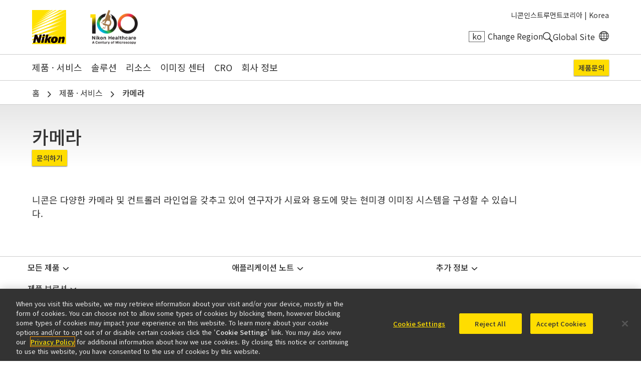

--- FILE ---
content_type: text/html; charset=UTF-8
request_url: https://www.microscope.healthcare.nikon.com/ko_KR/products/cameras
body_size: 10734
content:
          <!DOCTYPE html>
<html lang="ko">
  <head>
    <title>	카메라
	|
	현미경 제품
	|
니콘인스트루먼트코리아</title>
    <meta name="viewport" content="width=device-width, initial-scale=1.0" />
    <meta name="charset" content="utf-8" />
    <script src="/js/vue.3.5.13.min.js"></script>
    <!-- OneTrust Cookies Consent Notice start -->
                    <script src="https://cdn.cookielaw.org/scripttemplates/otSDKStub.js" data-document-language="true" type="text/javascript" charset="UTF-8" data-domain-script="165f8309-0392-4401-9aa9-b6aa63c22d70"></script>
      <script type="text/javascript">
        function OptanonWrapper() { }
      </script>
    <!-- OneTrust Cookies Consent Notice end -->
                      <link rel="stylesheet" href="https://fonts.googleapis.com/css2?family=Noto+Sans+KR:wght@300;400;500;700">
        <link rel="stylesheet" href="/css/nii-ko.css?v=139" media="screen" />
            <script
      defer
      src="/js/img-comparison-slider8.js"
    ></script>
        <script>
                  const homepages = {
              'en_AMS': 'https://www.microscope.healthcare.nikon.com/',
              'fr_AMS': 'https://www.microscope.healthcare.nikon.com/fr_AMS/',
              'pt_AMS': 'https://www.microscope.healthcare.nikon.com/pt_AMS/',
              'es_AMS': 'https://www.microscope.healthcare.nikon.com/es_AMS/',
              'en_AOM': 'https://www.microscope.healthcare.nikon.com/en_AOM/',
              'zh_CN': 'https://www.microscope.healthcare.nikon.com/zh_CN/',
              'en_EU': 'https://www.microscope.healthcare.nikon.com/en_EU/',
              'fr_EU': 'https://www.microscope.healthcare.nikon.com/fr_EU/',
              'de_EU': 'https://www.microscope.healthcare.nikon.com/de_EU/',
              'it_EU': 'https://www.microscope.healthcare.nikon.com/it_EU/',
              'pt_EU': 'https://www.microscope.healthcare.nikon.com/pt_EU/',
              'es_EU': 'https://www.microscope.healthcare.nikon.com/es_EU/',
              'ja_JP': 'https://www.microscope.healthcare.nikon.com/ja_JP/',
              'ko_KR': 'https://www.microscope.healthcare.nikon.com/ko_KR/',
            }
                        const pages = {
                  'en_AMS': 'https://www.microscope.healthcare.nikon.com/products/cameras',
                  'es_AMS': 'https://www.microscope.healthcare.nikon.com/es_AMS/products/cameras',
                  'ja_JP': 'https://www.microscope.healthcare.nikon.com/ja_JP/products/cameras',
                  'en_AOM': 'https://www.microscope.healthcare.nikon.com/en_AOM/products/cameras',
                  'fr_AMS': 'https://www.microscope.healthcare.nikon.com/fr_AMS/products/cameras',
                  'es_EU': 'https://www.microscope.healthcare.nikon.com/es_EU/products/cameras',
                  'fr_EU': 'https://www.microscope.healthcare.nikon.com/fr_EU/products/cameras',
                  'en_EU': 'https://www.microscope.healthcare.nikon.com/en_EU/products/cameras',
                  'ko_KR': 'https://www.microscope.healthcare.nikon.com/ko_KR/products/cameras',
                  'pt_AMS': 'https://www.microscope.healthcare.nikon.com/pt_AMS/products/cameras',
                  'pt_EU': 'https://www.microscope.healthcare.nikon.com/pt_EU/products/cameras',
                  'it_EU': 'https://www.microscope.healthcare.nikon.com/it_EU/products/cameras',
                  'de_EU': 'https://www.microscope.healthcare.nikon.com/de_EU/products/cameras',
                  'zh_CN': 'https://www.microscope.healthcare.nikon.com/zh_CN/products/cameras',
              };
      var regLangPaths = {...homepages, ...pages};    </script>
            <link rel="stylesheet" href="/css/img-comparison-slider8.css" />
    <link rel="stylesheet" href="/css/instantsearch-reset-min.css" />
    <!-- Google Tag Manager -->
    <script type="text/plain" class="optanon-category-C0002">(function(w,d,s,l,i){w[l]=w[l]||[];w[l].push({'gtm.start':
    new Date().getTime(),event:'gtm.js'});var f=d.getElementsByTagName(s)[0],
    j=d.createElement(s),dl=l!='dataLayer'?'&l='+l:'';j.async=true;j.src=
    'https://www.googletagmanager.com/gtm.js?id='+i+dl;f.parentNode.insertBefore(j,f);
    })(window,document,'script','dataLayer','GTM-KX7K4SK');</script>
    <!-- End Google Tag Manager -->
    	<link rel="stylesheet" href="/css/category/cameras.css?v=139"/>
	    				<meta property="og:type" content="website"/>
	<meta property="og:image" content="https://downloads.microscope.healthcare.nikon.com/ms100th/imager/productphotos/248040/DS50M_product2b_fc06803f41ea8b221196d50e2bdfa47c.jpg"/>
	<meta property="og:title" content="카메라"/>
	<meta property="og:description" content="니콘은 다양한 카메라 및 컨트롤러 라인업을 갖추고 있어 연구자가 시료와 용도에 맞는 현미경 이미징 시스템을 구성할 수 있습니다."/>
	<meta name="description" content="니콘은 다양한 카메라 및 컨트롤러 라인업을 갖추고 있어 연구자가 시료와 용도에 맞는 현미경 이미징 시스템을 구성할 수 있습니다."/>
  </head>
  <body class=" section-products lang-ko reg-KR" data-reglang="ko_KR" data-path="/products/cameras">
		<!-- Google Tag Manager (noscript) -->
		<noscript><iframe sandbox="allow-scripts" src="https://www.googletagmanager.com/ns.html?id=GTM-KX7K4SK"
		height="0" width="0" style="display:none;visibility:hidden"></iframe></noscript>
		<!-- End Google Tag Manager (noscript) -->
                    		<div id="wrapper">
      <header id="mainhead">
	<div id="mainhead-inner" ref="mainhead">
		<div id="mh-niilogo" class="niilogo">
			<a href="https://www.microscope.healthcare.nikon.com/ko_KR/"><img src="/images/logo.svg" width="68" height="68" alt="Nikon"/></a>
					</div>
		<div id="mh-100logo" class="logo100">
      <a href="https://www.microscope.healthcare.nikon.com/ko_KR/joico-100th">Nikon Healthcare: A Century of Microscopy</a>
		</div>
		<div id="mh-gempo">
			<span>니콘인스트루먼트코리아&nbsp;|</span>&nbsp;<span>Korea</span>
		</div>
		<div id="mh-utility">
			<ul>
				<li id="mh-lang" @click="popRegLang">
					<span class="lang-iso">ko</span>&nbsp;<span class="lang-text">Change Region</span>
				</li>
				<li id="mh-search-button" @click.prevent="toggleSearch">
					<svg id="mh-mobile-search-icon" data-name="mh-search-icon" xmlns="http://www.w3.org/2000/svg" viewbox="0 0 129.32 129.04"><path class="cls-1" d="M14.64,14.64a50,50,0,1,0,70.71,0A50,50,0,0,0,14.64,14.64ZM78.28,78.28a40,40,0,1,1,0-56.57A40,40,0,0,1,78.28,78.28Z"/><rect class="cls-1" x="95.07" y="72.57" width="15" height="60" transform="translate(-42.49 102.57) rotate(-45)"/></svg>
				</li>
				<li id="mh-global">
						<a class="ext" target="_nc" href="https://www.nikon.com" title="Global Site"><span>Global Site</span></a>
				</li>
				<li id="mh-mobile-button" @click.prevent="toggleMobileMenu" :class="{'selected': mobileMenu == true}">
					<svg id="mh-mobile-menu-svg" data-name="mh-mobile-menu-svg" xmlns="http://www.w3.org/2000/svg" viewBox="0 0 240 190" width="24" height="19"><defs></defs><title>Artboard 1</title><rect class="cls-1" width="240" height="20"/><rect class="cls-1" y="85" width="240" height="20"/><rect class="cls-1" y="170" width="240" height="20"/></svg>

				</li>
			</ul>
		</div>
		</div>
  	<div id="dropdown-search" :class="{'open':menuOpen == 'search'}">
  <div class="inner">
    <form action="https://www.microscope.healthcare.nikon.com/ko_KR/search/results" id="mh-search" method="post" role="search" aria-label="Sitewide">
      <label for="q">Search keyword(s)</label>
      <input class="mh-search-field" type="search" name="q" />
      <svg id="mh-search-icon" data-name="mh-search-icon" xmlns="http://www.w3.org/2000/svg" viewBox="0 0 129.32 129.04"><path class="cls-1" d="M14.64,14.64a50,50,0,1,0,70.71,0A50,50,0,0,0,14.64,14.64ZM78.28,78.28a40,40,0,1,1,0-56.57A40,40,0,0,1,78.28,78.28Z"/><rect class="cls-1" x="95.07" y="72.57" width="15" height="60" transform="translate(-42.49 102.57) rotate(-45)"/></svg>
      <input type="hidden" name="CRAFT_CSRF_TOKEN" value="a2kfdtvl9D_m1COS_trZyDPULa5aTBBZv8HXOWnIIxioPzMeeFzQhA8MVj6t0b5N34UXzaiukLF0sHXmOQ9cPt6Tu04KvmkhyVhLUSA7m8Y=">
      <input type="submit" id="mh-search-submit" />
    </form>
  </div>
</div>
		<Transition name="fade">
		<div id="reglang-box" v-if="menuOpen == 'reglang'" v-cloak>
			<div class="menu-container">
	<div class="menu-bg" @click.prevent="popRegLang"></div>
	<div class="menu-inner" @click.stop>
		<div id="mc-langs">
			<h2>Select Your Region and Language</h2>
			<p><p>Products and Promotions may differ based on your selected Region.</p></p>
			<div id="reglang-groups">
				<div id="reglang-group1">
					<div class="reglang-group">
						<h3>Americas</h3>
						<ul>
							<li @click.prevent="setSARedirect('en_AMS')" data-region="en_AMS" :class="chosenSA == 'en_AMS' ? 'current' : ''" data-reglang="en_AMS">
								<a href="https://www.microscope.healthcare.nikon.com/" id="rl-en_ams">
									<span class="lang-iso">en</span>
									English</a>
							</li>
							<li @click.prevent="setSARedirect('es_AMS')" data-region="es_AMS" :class="chosenSA == 'es_AMS' ? 'current' : ''" data-reglang="es_AMS">
								<a href="https://www.microscope.healthcare.nikon.com/es_AMS/" id="rl-es_ams">
									<span class="lang-iso">es</span>
									Español</a>
							</li>
							<li @click.prevent="setSARedirect('fr_AMS')" data-region="fr_AMS" :class="chosenSA == 'fr_AMS' ? 'current' : ''" data-reglang="fr_AMS">
								<a href="https://www.microscope.healthcare.nikon.com/fr_AMS/" id="rl-fr_ams">
									<span class="lang-iso">fr</span>
									Français</a>
							</li>
							<li @click.prevent="setSARedirect('pt_AMS')" data-region="pt_AMS" :class="chosenSA == 'pt_AMS' ? 'current' : ''" data-reglang="pt_AMS">
								<a href="https://www.microscope.healthcare.nikon.com/pt_AMS/" id="rl-pr_ams">
									<span class="lang-iso">pr</span>
									Português</a>
							</li>
						</ul>
					</div>
				</div>
				<div id="reglang-group2">
					<div class="reglang-group">
						<h3>Europe & Africa</h3>
						<ul>
							<li @click.prevent="setSARedirect('en_EU')" data-region="en_EU" :class="chosenSA == 'en_EU' ? 'current' : ''" data-reglang="en_EU">
								<a href="https://www.microscope.healthcare.nikon.com/en_EU/" id="rl-en_eu">
									<span class="lang-iso">en</span>
									English</a>
							</li>
							<li @click.prevent="setSARedirect('de_EU')" data-region="de_EU" :class="chosenSA == 'de_EU' ? 'current' : ''" data-reglang="de_EU">
								<a href="https://www.microscope.healthcare.nikon.com/de_EU/" id="rl-de_eu">
									<span class="lang-iso">de</span>
									Deutsch</a>
							</li>
							<li @click.prevent="setSARedirect('es_EU')" data-region="es_EU" :class="chosenSA == 'es_EU' ? 'current' : ''" data-reglang="es_EU">
								<a href="https://www.microscope.healthcare.nikon.com/es_EU/" id="rl-es_eu">
									<span class="lang-iso">es</span>
									Español</a>
							</li>
							<li @click.prevent="setSARedirect('fr_EU')" data-region="fr_EU" :class="chosenSA == 'fr_EU' ? 'current' : ''" data-reglang="fr_EU">
								<a href="https://www.microscope.healthcare.nikon.com/fr_EU/" id="rl-fr_eu">
									<span class="lang-iso">fr</span>
									Français</a>
							</li>
							<li @click.prevent="setSARedirect('it_EU')" data-region="it_EU" :class="chosenSA == 'it_EU' ? 'current' : ''" data-reglang="it_EU">
								<a href="https://www.microscope.healthcare.nikon.com/it_EU/" id="rl-it_eu">
									<span class="lang-iso">it</span>
									Italiano</a>
							</li>
							<li @click.prevent="setSARedirect('pt_EU')" data-region="pt_EU" :class="chosenSA == 'pt_EU' ? 'current' : ''" data-reglang="pr_EU">
								<a href="https://www.microscope.healthcare.nikon.com/pt_EU/" id="rl-pr_eu">
									<span class="lang-iso">pr</span>
									Português</a>
							</li>
						</ul>
					</div>
				</div>
				<div id="reglang-group3">
					<div class="reglang-group">
						<h3>Japan</h3>
						<ul>
							<li @click.prevent="setSARedirect('ja_JP')" data-region="ja_JP" :class="chosenSA == 'ja_JP' ? 'current' : ''" data-reglang="ja_JP">
								<a href="https://www.microscope.healthcare.nikon.com/ja_JP/" id="rl-ja_jp">
									<span class="lang-iso">ja</span>
									日本語</a>
							</li>
						</ul>
					</div>
					<div class="reglang-group">
						<h3>Korea</h3>
						<ul>
							<li @click.prevent="setSARedirect('ko_KR')" data-region="ko_KR" :class="chosenSA == 'ko_KR' ? 'current' : ''" data-reglang="ko_KR">
								<a href="https://www.microscope.healthcare.nikon.com/ko_KR/" id="rl-ko_kr">
									<span class="lang-iso">ko</span>
									한글</a>
							</li>
						</ul>
					</div>
					<div class="reglang-group">
						<h3>Chinese Mainland</h3>
						<ul>
							<li @click.prevent="setSARedirect('zh_CN')" data-region="zh_CN" :class="chosenSA == 'zh_CN' ? 'current' : ''" data-reglang="zh_CN">
								<a href="https://www.microscope.healthcare.nikon.com/zh_CN/" id="rl-zh_cn">
									<span class="lang-iso">zh</span>
									简体中文</a>
							</li>
						</ul>
					</div>
					<div class="reglang-group">
						<h3>Asia, Oceania & Middle East</h3>
						<ul>
							<li @click.prevent="setSARedirect('en_AOM')" data-region="en_AOM" :class="chosenSA == 'en_AOM' ? 'current' : ''" data-reglang="en_AOM">
								<a href="https://www.microscope.healthcare.nikon.com/en_AOM/" id="rl-en_aom">
									<span class="lang-iso">en</span>
									English</a>
							</li>
						</ul>
					</div>
				</div>
			</div>
		</div>
	</div>
</div>
		</div>
		</Transition>
		<p id="to-top" :class="{'visible':showToTop}"><a href="#mainhead"><span class="u-visually-hidden">Return to the top of the page</span></a></p>
	</header>
  	<nav id="mainnav" class="main-menu-new" role="navigation" aria-label="Main">
  <ul class="subs testing":class="[{'visible': mobileMenu == true},'level'+menuLevel]">
    <li id="mm-products" :class="[menuOpen == 'products' ? 'selected' : '']" class="subs"><a @click.stop.prevent="toggleMenu('products')" href="https://www.microscope.healthcare.nikon.com/ko_KR/products">제품 · 서비스</a></li>
        <li id="mm-applications" :class="[menuOpen == 'applications' ? 'selected' : '']" class="subs"><a @click.stop.prevent="toggleMenu('applications')" href="https://www.microscope.healthcare.nikon.com/ko_KR/applications">솔루션</a></li>
    <li id="mm-resources" :class="[menuOpen == 'resources' ? 'selected' : '']" class="subs"><a @click.stop.prevent="toggleMenu('resources')"href="https://www.microscope.healthcare.nikon.com/ko_KR/resources">리소스</a></li>
    <li id="mm-centers"><a href="https://www.microscope.healthcare.nikon.com/ko_KR/bioimaging-centers">이미징 센터</a></li>
        <li id="mm-cro" :class="[menuOpen == 'cro' ? 'selected' : '']" class="subs"><a @click.stop.prevent="toggleMenu('cro')" href="https://www.microscope.healthcare.nikon.com/ko_KR/nikon-bioimaging-labs">CRO</a></li>
        <li id="mm-about" :class="[menuOpen == 'about' ? 'selected' : '']" class="subs"><a @click.stop.prevent="toggleMenu('about')" href="https://www.microscope.healthcare.nikon.com/ko_KR/about">회사 정보</a></li>                      <li id="mm-contact"><a href="https://www.microscope.healthcare.nikon.com/ko_KR/contact">제품문의</a></li>
  </ul>
  <div id="dropdown-products" :class="[menuOpen == 'products' ? 'open' : '']" class="submenu">
        <div class="inner">
        <h2><a href="https://www.microscope.healthcare.nikon.com/ko_KR/products">현미경 제품</a></h2>
    <div class="submenu-list" id="dp-col1">
     <h3 @click.prevent="toggleSubs('light-microscopes')" class="showmore">광학 현미경</h3>
      <ul :class="{'open':toggledSub == 'light-microscopes'}">
                <li><a href="https://www.microscope.healthcare.nikon.com/ko_KR/products/inverted-microscopes">도립 현미경</a></li>
                <li><a href="https://www.microscope.healthcare.nikon.com/ko_KR/products/upright-microscopes">정립 현미경</a></li>
                <li><a href="https://www.microscope.healthcare.nikon.com/ko_KR/products/polarizing-microscopes">편광 현미경</a></li>
                <li><a href="https://www.microscope.healthcare.nikon.com/ko_KR/products/stereomicroscopes-macroscopes">실체 현미경 및 다목적 줌 현미경</a></li>
              </ul>
    </div>
    <div class="submenu-list" id="dp-col2">
      <h3 @click.prevent="toggleSubs('advanced-imaging')" class="showmore">고급 이미징 시스템</h3>
      <ul :class="{'open':toggledSub == 'advanced-imaging'}">
                <li><a href="https://www.microscope.healthcare.nikon.com/ko_KR/products/confocal-microscopes">공초점 및 다광자 현미경</a></li>
                <li><a href="https://www.microscope.healthcare.nikon.com/ko_KR/products/super-resolution-microscopes">초해상 현미경</a></li>
                <li><a href="https://www.microscope.healthcare.nikon.com/ko_KR/products/photostimulation-tirf">Photostimulation 및 TIRF</a></li>
              </ul>
    </div>
    <div class="submenu-list" id="dp-col3">
            <h3><a href="https://www.microscope.healthcare.nikon.com/ko_KR/products/digital-microscopes">디지털 현미경</a></h3>
            <h3><a href="https://www.microscope.healthcare.nikon.com/ko_KR/products/software">소프트웨어</a></h3>
            <h3><a href="https://www.microscope.healthcare.nikon.com/ko_KR/products/cameras">카메라</a></h3>
            <h3><a href="https://www.microscope.healthcare.nikon.com/ko_KR/products/optics">대물렌즈</a></h3>
            <h3><a href="https://www.microscope.healthcare.nikon.com/ko_KR/products/accessories">악세서리</a></h3>
            <h3><a href="https://www.microscope.healthcare.nikon.com/ko_KR/products/oem">OEM</a></h3>
                        <p class="dropdown-products-discontinued"><a href="https://www.microscope.healthcare.nikon.com/ko_KR/support/discontinued-products">단종 제품</a></p>
          </div>
  </div>
</div>
  <div id="dropdown-cro" :class="[menuOpen == 'cro' ? 'open' : '']" class="submenu">
  <div class="inner">
        <h2>Nikon BioImaging Labs</h2>
    <p>Nikon BioImaging Labs provide contract research services for microscope-based imaging and analysis to the biotech, pharma, and larger research communities. Each lab's full-service capabilities include access to cutting-edge microscopy instrumentation and software, but also the services of expert biologists and microscopists, who are available to provide quality cell culture, sample preparation, data acquisition, and data analysis services.</p>
        <div class="dropdown-cro-list">
                                                        <div class="feature">
  <a href="https://www.microscope.healthcare.nikon.com/ko_KR/bioimaging-centers/nikon-bioimaging-labs/boston-usa">
          
        <figure class="img-block" data-aspect="2" style=" ">
        <picture>
    <source srcset="https://downloads.microscope.healthcare.nikon.com/ms100th/imager/mastheads/NBILs/331144/NBIL-Masthead_ec9375415760d6c3443467c3e5954e1f.jpg 800w, https://downloads.microscope.healthcare.nikon.com/ms100th/imager/mastheads/NBILs/331144/NBIL-Masthead_83bb1c025a654958e2304e1a93a185aa.jpg 400w" />
  <img loading="lazy" width ="" />
</picture>
          </figure>
        <h3>United States</h3>
      </a>
</div>                                                        <div class="feature">
  <a href="https://www.microscope.healthcare.nikon.com/ko_KR/bioimaging-centers/nikon-bioimaging-labs/europe">
          
        <figure class="img-block" data-aspect="3" style=" ">
        <picture>
    <source srcset="https://downloads.microscope.healthcare.nikon.com/ms100th/imager/mastheads/NBILs/331139/NBIL-expertise-masthead_ec9375415760d6c3443467c3e5954e1f.jpg 800w, https://downloads.microscope.healthcare.nikon.com/ms100th/imager/mastheads/NBILs/331139/NBIL-expertise-masthead_83bb1c025a654958e2304e1a93a185aa.jpg 400w" />
  <img loading="lazy" width ="" />
</picture>
          </figure>
        <h3>Europe</h3>
      </a>
</div>                                                        <div class="feature">
  <a href="https://www.microscope.healthcare.nikon.com/ko_KR/bioimaging-centers/nikon-bioimaging-labs/shonan-ja">
          
        <figure class="img-block" data-aspect="2.5" style=" ">
        <picture>
    <source srcset="https://downloads.microscope.healthcare.nikon.com/ms100th/imager/mastheads/224982/nbil-japan-masthead_ec9375415760d6c3443467c3e5954e1f.jpg 800w, https://downloads.microscope.healthcare.nikon.com/ms100th/imager/mastheads/224982/nbil-japan-masthead_83bb1c025a654958e2304e1a93a185aa.jpg 400w" />
  <img loading="lazy" width ="" />
</picture>
          </figure>
        <h3>Japan</h3>
      </a>
</div>        </div>
  </div>
</div>  <div id="dropdown-applications" :class="[menuOpen == 'applications' ? 'open' : '']" class="submenu">
  <div class="inner">
    <h2><a href="https://www.microscope.healthcare.nikon.com/ko_KR/applications">솔루션</a></h2>
                                              <div class="submenu-list" id="da-col1">
              <h3><a href="https://www.microscope.healthcare.nikon.com/ko_KR/applications/life-sciences" >생명과학</a></h3>
                <ul>
                    <li><a href="https://www.microscope.healthcare.nikon.com/ko_KR/applications/life-sciences/deep-learning-in-microscopy">딥러닝</a></li>
                    <li><a href="https://www.microscope.healthcare.nikon.com/ko_KR/applications/life-sciences/drug-discovery">창약</a></li>
                    <li><a href="https://www.microscope.healthcare.nikon.com/ko_KR/applications/life-sciences/electrophysiology">전기생리학</a></li>
                    <li><a href="https://www.microscope.healthcare.nikon.com/ko_KR/applications/life-sciences/live-cell-imaging">라이브 셀</a></li>
                    <li><a href="https://www.microscope.healthcare.nikon.com/ko_KR/applications/life-sciences/microinjection">마이크로인젝션</a></li>
                    <li><a href="https://www.microscope.healthcare.nikon.com/ko_KR/applications/life-sciences/nano-scale-imaging">나노 스케일</a></li>
                    <li><a href="https://www.microscope.healthcare.nikon.com/ko_KR/applications/life-sciences/organoid-and-organ-chip-imaging">3D 세포배양 이미징</a></li>
                    <li><a href="https://www.microscope.healthcare.nikon.com/ko_KR/applications/life-sciences/regenerative-medicine">재생의학</a></li>
                    <li><a href="https://www.microscope.healthcare.nikon.com/ko_KR/applications/life-sciences/tissue-culture">조직 배양</a></li>
                    <li><a href="https://www.microscope.healthcare.nikon.com/ko_KR/applications/life-sciences/whole-organism-and-tissue-imaging">전체 유기체 및 조직 이미징</a></li>
                  </ul>
                                                                </div>
      <div class="submenu-list" id="da-col2">
              <h3><a href="https://www.microscope.healthcare.nikon.com/ko_KR/applications/clinical-research" >임상 연구</a></h3>
                <ul>
                    <li><a href="https://www.microscope.healthcare.nikon.com/ko_KR/applications/clinical-research/assisted-reproductive-technology-art">생식 보조 의료 (ART)</a></li>
                    <li><a href="https://www.microscope.healthcare.nikon.com/ko_KR/applications/clinical-research/gout-testing">통풍 검사</a></li>
                    <li><a href="https://www.microscope.healthcare.nikon.com/ko_KR/applications/clinical-research/imaging-fixed-slides">고정 표본</a></li>
                  </ul>
                                                          <h3><a href="https://www.microscope.healthcare.nikon.com/ko_KR/applications/microscopes-for-education" >교육・실습</a></h3>
                                                                                                                <h3><a href="https://www.microscope.healthcare.nikon.com/ko_KR/products/oem" >OEM</a></h3>
                          </div>
  </div>
</div>
  <div id="dropdown-resources" :class="[menuOpen == 'resources' ? 'open' : '']" class="submenu">
  <div class="inner">
        <h2><a href="https://www.microscope.healthcare.nikon.com/ko_KR/resources">리소스</a></h2>
     <div class="submenu-list" id="dp-col1">
      <h3>추천 리소스</h3>
      <ul class="li7">
                                                      <li><a href="https://www.microscope.healthcare.nikon.com/ko_KR/pubscope"><h4>PubScope</h4><p><p><span>니콘의 현미경 시스템 및 이를 지원하는 서드 파티 시스템을 활용하여 집필된 12만 5천 건 이상의 오픈 액세스 논문의 검색 및 필터링이 가능합니다.</span></p></p></a></li>
                                                    <li><a href="https://www.microscope.healthcare.nikon.com/microtools/resolution-calculator/"><h4>Resolution Calculator</h4><p><p><span>Resolution Calculator tool</span><span>은 광학 현미경의 성능을 모델링하는 데 활용할 수 있습니다</span><span>. </span><span>분해능</span><span>, </span><span>필드 깊이</span><span>, </span><span>샘플링 속도</span><span>, </span><span>공초점 등 중요한 성능 사양을 계산하기 위해 적절한 매개변수를 입력하기만 하면 됩니다</span><span>.</span></p></p></a></li>
                                                      <li><a href="https://www.microscope.healthcare.nikon.com/ko_KR/software-firmware"><h4>소프트웨어/펌웨어 다운로드</h4><p><p><span>니콘 현미경 제품용 소프트웨어 및 펌웨어 프로그램을 다운로드하십시오.</span></p></p></a></li>
                                                      <li><a href="https://www.microscope.healthcare.nikon.com/ko_KR/resources/online-guides"><h4>온라인 가이드</h4><p><p><span>일부 니콘 현미경의 조정 및 작동을 위한 단계별 가이드.</span></p></p></a></li>
                                                      <li><a href="https://www.microscope.healthcare.nikon.com/ko_KR/products/optics/selector"><h4>대물렌즈 셀렉터</h4><p><p><span>귀하의 작업 흐름에 적합한 니콘 대물렌즈를 찾으십시오.</span></p></p></a></li>
                                                      <li><a href="https://www.microscope.healthcare.nikon.com/ko_KR/resources/webinars"><h4>웨비나</h4><p><p><span>광학 현미경 기술 및 애플리케이션과 관련된 웨비나.</span></p></p></a></li>
                                                    <li><a href="https://www.microscopyu.com"><h4>MicroscopyU</h4><p><p><span>니콘의 MicroscopyU는 광학 현미경에 대한 교육 정보용으로 최고의 소스입니다.</span></p></p></a></li>
              </ul>
    </div>
    <div class="submenu-list" id="dp-col2">
      <h3><a href="https://www.microscope.healthcare.nikon.com/ko_KR/resources#resources-search">리소스 목록</a></h3>
    </div>
  </div>
</div>
  <div id="dropdown-support" :class="[menuOpen == 'support' ? 'open' : '']" class="submenu">
  <div class="inner">
    <h2><a href=""></a></h2>
    <div class="ds-links">
      <ul>
        <li><a href="#where-to-service">Service Center Locator</a></li>
        				<li><a href="https://www.software-dl.microscope.healthcare.nikon.com/vuln/index.html" class="ext">소프트웨어 취약점 정보 목록 (영문)</a></li>
                        <li><a href="https://www.microscope.healthcare.nikon.com/ko_KR/support/discontinued-products">단종 제품</a></li>
              </ul>
    </div>
  </div>
</div>
  <div id="dropdown-about"  :class="[menuOpen == 'about' ? 'open' : '']" class="submenu">
  <div class="inner">
      <h2><a href="https://www.microscope.healthcare.nikon.com/ko_KR/about">회사 정보</a></h2>
            <div class="da-links">
        <ul>
                    <li><a href="https://www.microscope.healthcare.nikon.com/ko_KR/about#latest">최신 뉴스</a></li>
          <li><a href="https://www.microscope.healthcare.nikon.com/ko_KR/about#upcoming">주요일정</a></li>
                                          <li><a href="https://www.microscope.healthcare.nikon.com/ko_KR/about/news">뉴스</a></li>                                                                                                                                                                                  <li><a href="https://www.microscope.healthcare.nikon.com/ko_KR/about#responsibility">지속성</a></li>
                                                                                                                                    </ul>
      </div>
  </div>
</div>
</nav>
       <div id="head-crumb" class="breadcrumb">	<ul>
  <li><a href="https://www.microscope.healthcare.nikon.com/ko_KR/">홈</a></li>
  <li><a href="https://www.microscope.healthcare.nikon.com/ko_KR/products">제품 · 서비스</a></li>
      <li>카메라</li>
</ul>
</div>
      <div id="product-category-new" class=""  role="main" >
        																																																								
		  <header class="masthead-general no-img fixed-heading">
    <hgroup>
    <h1>카메라</h1>
      </hgroup>
      <div class=" raq">
      <a href="https://www.microscope.healthcare.nikon.com/ko_KR/contact?type=Product%20Information&amp;product=35">문의하기</a>
  </div>
  </header>	<div
		id="product-category">
							<section class="product-category-intro intro">
				<div class="category-intro">
					<p>니콘은 다양한 카메라 및 컨트롤러 라인업을 갖추고 있어 연구자가 시료와 용도에 맞는 현미경 이미징 시스템을 구성할 수 있습니다.</p>
									</div>
			</section>
				<nav class="product-category-nav jumpnav horiz">
			<ul>
				<li>
					<a href="#product-lineup">모든 제품</a>
				</li>
													<li>
						<a href="#new-literature">애플리케이션 노트</a>
					</li>
													<li>
						<a href="#more-information">추가 정보</a>
					</li>
													<li>
						<a href="#product-brochures">제품 브로셔</a>
					</li>
							</ul>
		</nav>
				
										<section id="product-lineup" class="cse-segment">
									<h2>모든 제품</h2>
						<div class="product-category-list">
																									
																																		<a href="https://www.microscope.healthcare.nikon.com/ko_KR/products/cameras/digital-sight-50m">
								<div class="category-list-item">
									  

<figure class="product-thumb">
  <picture>
    <source srcset="https://downloads.microscope.healthcare.nikon.com/ms100th/imager/productphotos/248040/DS50M_product2b_c9b07c17fee070bdcd8dca43bd3d180a.webp 365w, https://downloads.microscope.healthcare.nikon.com/ms100th/imager/productphotos/248040/DS50M_product2b_6ac699a4e142057b67ac2a0685d01655.webp 183w, https://downloads.microscope.healthcare.nikon.com/ms100th/imager/productphotos/248040/DS50M_product2b_3a0e6629154a07b9f9e7fe89cc1713fa.webp 92w" type="image/webp" />
    <source srcset="https://downloads.microscope.healthcare.nikon.com/ms100th/imager/productphotos/248040/DS50M_product2b_c9b07c17fee070bdcd8dca43bd3d180a.png 365w, https://downloads.microscope.healthcare.nikon.com/ms100th/imager/productphotos/248040/DS50M_product2b_6ac699a4e142057b67ac2a0685d01655.png 183w, https://downloads.microscope.healthcare.nikon.com/ms100th/imager/productphotos/248040/DS50M_product2b_3a0e6629154a07b9f9e7fe89cc1713fa.png 92w" type="image/png" />
    <img loading="lazy" width="240"/>  </picture>
</figure>
<p class="product-new">New</p>  <h3>Digital Sight 50M   </h3>
									<div class="list-item-description">
										<p><p>넓은 시야각과 빠른 프레임 속도를 제공하는 60.0메가픽셀 고화질 냉각식 흑백 카메라입니다.</p></p>
									</div>
																																					<ul class="list-item-tags product-tags">
																							<li class="lit-research">연구</li>
																							<li class="lit-biotech">생명공학</li>
																					</ul>
																	</div>
							</a>
																																				
																																		<a href="https://www.microscope.healthcare.nikon.com/ko_KR/products/cameras/digital-sight-10">
								<div class="category-list-item">
									  

<figure class="product-thumb">
  <picture>
    <source srcset="https://downloads.microscope.healthcare.nikon.com/ms100th/imager/productphotos/170435/digital-sight-10_c9b07c17fee070bdcd8dca43bd3d180a.webp 480w, https://downloads.microscope.healthcare.nikon.com/ms100th/imager/productphotos/170435/digital-sight-10_6ac699a4e142057b67ac2a0685d01655.webp 240w, https://downloads.microscope.healthcare.nikon.com/ms100th/imager/productphotos/170435/digital-sight-10_3a0e6629154a07b9f9e7fe89cc1713fa.webp 120w" type="image/webp" />
    <source srcset="https://downloads.microscope.healthcare.nikon.com/ms100th/imager/productphotos/170435/digital-sight-10_c9b07c17fee070bdcd8dca43bd3d180a.png 480w, https://downloads.microscope.healthcare.nikon.com/ms100th/imager/productphotos/170435/digital-sight-10_6ac699a4e142057b67ac2a0685d01655.png 240w, https://downloads.microscope.healthcare.nikon.com/ms100th/imager/productphotos/170435/digital-sight-10_3a0e6629154a07b9f9e7fe89cc1713fa.png 120w" type="image/png" />
    <img loading="lazy" width="240"/>  </picture>
</figure>
  <h3>Digital Sight 10   </h3>
									<div class="list-item-description">
										<p><p>단일 카메라로 6K의 고해상도와 컬러 및 흑백 전환 캡처가 가능하며, 고해상도 이미지에 빠르게 초점을 맞출 수 있는 높은 프레임 속도도 특징입니다.</p></p>
									</div>
																																					<ul class="list-item-tags product-tags">
																							<li class="lit-research">연구</li>
																							<li class="lit-biotech">생명공학</li>
																					</ul>
																	</div>
							</a>
																																				
																																		<a href="https://www.microscope.healthcare.nikon.com/ko_KR/products/cameras/digital-sight-1000">
								<div class="category-list-item">
									  

<figure class="product-thumb">
  <picture>
    <source srcset="https://downloads.microscope.healthcare.nikon.com/ms100th/imager/productphotos/58583/digital-sight-1000_a_c9b07c17fee070bdcd8dca43bd3d180a.webp 480w, https://downloads.microscope.healthcare.nikon.com/ms100th/imager/productphotos/58583/digital-sight-1000_a_6ac699a4e142057b67ac2a0685d01655.webp 240w, https://downloads.microscope.healthcare.nikon.com/ms100th/imager/productphotos/58583/digital-sight-1000_a_3a0e6629154a07b9f9e7fe89cc1713fa.webp 120w" type="image/webp" />
    <source srcset="https://downloads.microscope.healthcare.nikon.com/ms100th/imager/productphotos/58583/digital-sight-1000_a_c9b07c17fee070bdcd8dca43bd3d180a.png 480w, https://downloads.microscope.healthcare.nikon.com/ms100th/imager/productphotos/58583/digital-sight-1000_a_6ac699a4e142057b67ac2a0685d01655.png 240w, https://downloads.microscope.healthcare.nikon.com/ms100th/imager/productphotos/58583/digital-sight-1000_a_3a0e6629154a07b9f9e7fe89cc1713fa.png 120w" type="image/png" />
    <img loading="lazy" width="240"/>  </picture>
</figure>
  <h3>Digital Sight 1000   </h3>
									<div class="list-item-description">
										<p><p>2.0메가픽셀 컬러 카메라로 PC 없이도 Full-HD 이미지, 빠른 라이브 디스플레이 및 간단한 측정 기능을 제공합니다.</p></p>
									</div>
																																					<ul class="list-item-tags product-tags">
																							<li class="lit-education">교육</li>
																					</ul>
																	</div>
							</a>
																																				
																																		<a href="https://www.microscope.healthcare.nikon.com/ko_KR/products/cameras/ds-fi3">
								<div class="category-list-item">
									  

<figure class="product-thumb">
  <picture>
    <source srcset="https://downloads.microscope.healthcare.nikon.com/ms100th/imager/productphotos/302/DS-Fi3_c9b07c17fee070bdcd8dca43bd3d180a.webp 480w, https://downloads.microscope.healthcare.nikon.com/ms100th/imager/productphotos/302/DS-Fi3_6ac699a4e142057b67ac2a0685d01655.webp 240w, https://downloads.microscope.healthcare.nikon.com/ms100th/imager/productphotos/302/DS-Fi3_3a0e6629154a07b9f9e7fe89cc1713fa.webp 120w" type="image/webp" />
    <source srcset="https://downloads.microscope.healthcare.nikon.com/ms100th/imager/productphotos/302/DS-Fi3_c9b07c17fee070bdcd8dca43bd3d180a.png 480w, https://downloads.microscope.healthcare.nikon.com/ms100th/imager/productphotos/302/DS-Fi3_6ac699a4e142057b67ac2a0685d01655.png 240w, https://downloads.microscope.healthcare.nikon.com/ms100th/imager/productphotos/302/DS-Fi3_3a0e6629154a07b9f9e7fe89cc1713fa.png 120w" type="image/png" />
    <img loading="lazy" width="240"/>  </picture>
</figure>
  <h3>DS-Fi3   </h3>
									<div class="list-item-description">
										<p><p>저노이즈, 고해상도 이미징, 빠른 라이브 디스플레이, 탁월한 색 재현력을 제공하는 5.9메가픽셀 컬러 카메라입니다.</p></p>
									</div>
																																					<ul class="list-item-tags product-tags">
																							<li class="lit-education">교육</li>
																					</ul>
																	</div>
							</a>
																																																													
																																		<a href="https://www.microscope.healthcare.nikon.com/ko_KR/products/cameras/ds-qi2">
								<div class="category-list-item">
									  

<figure class="product-thumb">
  <picture>
    <source srcset="https://downloads.microscope.healthcare.nikon.com/ms100th/imager/productphotos/313/DS-Qi2_c9b07c17fee070bdcd8dca43bd3d180a.webp 364w, https://downloads.microscope.healthcare.nikon.com/ms100th/imager/productphotos/313/DS-Qi2_6ac699a4e142057b67ac2a0685d01655.webp 182w, https://downloads.microscope.healthcare.nikon.com/ms100th/imager/productphotos/313/DS-Qi2_3a0e6629154a07b9f9e7fe89cc1713fa.webp 91w" type="image/webp" />
    <source srcset="https://downloads.microscope.healthcare.nikon.com/ms100th/imager/productphotos/313/DS-Qi2_c9b07c17fee070bdcd8dca43bd3d180a.png 364w, https://downloads.microscope.healthcare.nikon.com/ms100th/imager/productphotos/313/DS-Qi2_6ac699a4e142057b67ac2a0685d01655.png 182w, https://downloads.microscope.healthcare.nikon.com/ms100th/imager/productphotos/313/DS-Qi2_3a0e6629154a07b9f9e7fe89cc1713fa.png 91w" type="image/png" />
    <img loading="lazy" width="240"/>  </picture>
</figure>
  <h3>DS-Qi2   </h3>
									<div class="list-item-description">
										<p><p>고감도, 저노이즈 이미지를 제공하는 16.25메가픽셀 고화질 흑백 현미경 카메라입니다.</p></p>
									</div>
																																					<ul class="list-item-tags product-tags">
																							<li class="lit-research">연구</li>
																							<li class="lit-biotech">생명공학</li>
																					</ul>
																	</div>
							</a>
																																																													
																																		<a href="https://www.microscope.healthcare.nikon.com/ko_KR/products/cameras/nis-elements-l">
								<div class="category-list-item">
									  

<figure class="product-thumb">
  <picture>
    <source srcset="https://downloads.microscope.healthcare.nikon.com/ms100th/imager/productphotos/5983/NIS-L_System_c9b07c17fee070bdcd8dca43bd3d180a.webp 480w, https://downloads.microscope.healthcare.nikon.com/ms100th/imager/productphotos/5983/NIS-L_System_6ac699a4e142057b67ac2a0685d01655.webp 240w, https://downloads.microscope.healthcare.nikon.com/ms100th/imager/productphotos/5983/NIS-L_System_3a0e6629154a07b9f9e7fe89cc1713fa.webp 120w" type="image/webp" />
    <source srcset="https://downloads.microscope.healthcare.nikon.com/ms100th/imager/productphotos/5983/NIS-L_System_c9b07c17fee070bdcd8dca43bd3d180a.png 480w, https://downloads.microscope.healthcare.nikon.com/ms100th/imager/productphotos/5983/NIS-L_System_6ac699a4e142057b67ac2a0685d01655.png 240w, https://downloads.microscope.healthcare.nikon.com/ms100th/imager/productphotos/5983/NIS-L_System_3a0e6629154a07b9f9e7fe89cc1713fa.png 120w" type="image/png" />
    <img loading="lazy" width="240"/>  </picture>
</figure>
  <h3>NIS-Elements L   </h3>
									<div class="list-item-description">
										<p><p>디지털 사이트 10, 디지털 사이트 1000 및 DS-Fi3용 태블릿 기반 컨트롤러. 간소화된 제어와 간단한 측정 및 주석 도구.</p></p>
									</div>
																																					<ul class="list-item-tags product-tags">
																							<li class="lit-research">연구</li>
																							<li class="lit-biotech">생명공학</li>
																							<li class="lit-education">교육</li>
																					</ul>
																	</div>
							</a>
																		</div>
		</section>

							<section id="product-comparison" class="product-category-comparison cse-segment">
												<h2>제품 비교</h2>
								<table>

 
 
 
 
 
 
 
 
 

<thead>
 <tr>
 <th></th>
 <th colspan="2"><a href="https://www.microscope.healthcare.nikon.com/ko_KR/products/cameras/digital-sight-50m"><img src="https://www.microscope.healthcare.nikon.com/images/product-images/_productSmall/DS50M_product2b.png" alt="" />
</a>
<br />
<a href="https://www.microscope.healthcare.nikon.com/ko_KR/products/cameras/digital-sight-50m">Digital Sight 50M</a></th>
 <th colspan="2"><a href="https://www.microscope.healthcare.nikon.com/ko_KR/products/cameras/digital-sight-10"><img src="https://www.microscope.healthcare.nikon.com/images/product-images/_productSmall/digital-sight-10.png" alt="" />
</a>
<br />
<a href="https://www.microscope.healthcare.nikon.com/ko_KR/products/cameras/digital-sight-10">Digital Sight 10</a></th>
 <th colspan="2"><a href="https://www.microscope.healthcare.nikon.com/ko_KR/products/cameras/digital-sight-1000"><img src="https://www.microscope.healthcare.nikon.com/images/product-images/_productSmall/digital-sight-1000_a.png" alt="" />
</a>
<br />
<a href="https://www.microscope.healthcare.nikon.com/ko_KR/products/cameras/digital-sight-1000">Digital Sight 1000</a></th>
 <th colspan="2"><a href="https://www.microscope.healthcare.nikon.com/ko_KR/products/cameras/ds-fi3"><img src="https://www.microscope.healthcare.nikon.com/images/product-images/_productSmall/DS-Fi3.png" alt="" />
</a>
<br />
<a href="https://www.microscope.healthcare.nikon.com/ko_KR/products/cameras/ds-fi3">DS-Fi3</a></th>
 </tr>
</thead>
 <tbody>
 <tr>
 <th>컬러 / 흑백</th>
 <td colspan="2" class="monochrome">흑백</td>
 <td class="color">컬러</td><td class="monochrome">모의 흑백*<sup>1</sup></td>
 <td colspan="2" class="color">컬러</td>
 <td colspan="2" class="color">컬러</td>
 </tr>
 <tr>
 <th>프레임 속도</th>
 <td colspan="2">모든 화소: 6 fps	<br />최고 225.9 fps*<sup>2</sup></td>
 <td colspan="2">모든 화소: 9 fps	<br />최고 66 fps*<sup>2</sup></td>
 <td colspan="2">30 fps</td>
 <td colspan="2">모든 화소：15 fps	<br />최고 30 fps*<sup>2</sup></td>
 </tr>
 <tr>
 <th>픽셀 수</th>
 <td colspan="2">60 MP</td>
 <td colspan="2">23.9 MP</td>
 <td colspan="2">2 MP</td>
 <td colspan="2">5.9 MP</td>
 </tr>
 <tr>
 <th>픽셀 크기</th>
 <td colspan="2">1x: 3.76 µm<br />
 1.8x: 2.08 µm<br />
 2.5x: 1.50 µm</td>
 <td colspan="2">1x: 5.97 µm<br />
 1.8x: 3.32 µm<br />
 2.5x: 2.38 µm</td>
 <td colspan="2">2.9 µm</td>
 <td colspan="2">2.4 µm</td>
 </tr>
 <tr>
 <th>렌즈 마운트</th>
 <td colspan="2" class="f-mount">F-마운트<br />(1x, 1.8x, 2.5x)</td>
 <td colspan="2" class="f-mount">F-마운트<br />(1x, 1.8x, 2.5x)</td>
 <td colspan="2" class="c-mount">C-마운트</td>
 <td colspan="2" class="c-mount">C-마운트</td>
 </tr>
 <tr>
 <th>인터페이스</th>
 <td colspan="2">USB 3.2GEN1</td>
 <td colspan="2">USB3.2GEN2</td>
 <td colspan="2">USB2.0, HDMI, SD Card</td>
 <td colspan="2">USB 3.0</td>
</tr>
 <tr><th>소프트웨어 시리즈와 통합</th>
 <td colspan="2" class="elements"><a href="https://www.microscope.healthcare.nikon.com/ko_KR/products/software/nis-elements">NIS-Elements</a><br />데스크탑 PC용</td>
 <td class="elements"><a href="https://www.microscope.healthcare.nikon.com/ko_KR/products/software/nis-elements">NIS-Elements</a><br />데스크탑 PC용</td><td class="elements-l"><a href="https://www.microscope.healthcare.nikon.com/ko_KR/products/cameras/nis-elements-l">NIS-Elements L</a><br />태블릿 PC용</td>
 <td class="elements"><a href="https://www.microscope.healthcare.nikon.com/ko_KR/products/software/nis-elements">NIS-Elements</a><br />데스크탑 PC용*<sup>3</sup></td><td class="elements-l"><a href="https://www.microscope.healthcare.nikon.com/ko_KR/products/cameras/nis-elements-l">NIS-Elements L</a><br />태블릿 PC용</td>
 <td class="elements"><a href="https://www.microscope.healthcare.nikon.com/ko_KR/products/software/nis-elements">NIS-Elements</a><br />데스크탑 PC용</td><td class="elements-l"><a href="https://www.microscope.healthcare.nikon.com/ko_KR/products/cameras/nis-elements-l">NIS-Elements L</a><br />태블릿 PC용</td>
 </tr>
 <tr>
 <th>냉각 방법</th>
 <td colspan="2" class="cooled">전자식 냉각</td>
 <td colspan="2" class="not-cooled">-</td>
 <td colspan="2" class="not-cooled">-</td>
 <td colspan="2" class="not-cooled">-</td>
 </tr>
 </tbody>
</table>
<p class="note">*1 IR 필터 포함. 전동/수동 대응.<br />*2 ROI, 비닝, 8비트 모드 등의 감소 기능 포함<br />*3 DS-1000은 NIS-Elements F만 지원</p>
			</section>
		

				
				
			<section class="cse-related cse-segment" id="new-literature">

												<h2>애플리케이션 노트</h2>
								<div id="related-literature-wrapper" ref="wrapper" :class="{'extra-compact': litCount > 8,'collapsed': litCount > 8 && litCollapsed}">
					<div class="related-literature" ref="root">
													    <div class="literature-item-extra-compact literature-item-compact">
  <div class="li-file">
                                                  
    <picture>
          <source srcset="https://downloads.microscope.healthcare.nikon.com/ms100th/imager/coverimages/Application-Notes/264305/2227E_High_throughput_cell_proliferation_assay_with_low_magnification_objective_06048aac0f4ce1218b902724b75ddd50.jpg 170w, https://downloads.microscope.healthcare.nikon.com/ms100th/imager/coverimages/Application-Notes/264305/2227E_High_throughput_cell_proliferation_assay_with_low_magnification_objective_43ff6b5a7203a26022c3ceb022d9a6d6.jpg 85w" />
    <img src="https://downloads.microscope.healthcare.nikon.com/ms100th/imager/coverimages/Application-Notes/264305/2227E_High_throughput_cell_proliferation_assay_with_low_magnification_objective_06048aac0f4ce1218b902724b75ddd50.jpg"  />
  </picture>    </div>
  <div class="li-description">
    <h4 class="tag"></h4>          <h3><a href="https://www.microscope.healthcare.nikon.com/ko_KR/resources/application-notes/high_throughput_cell_proliferation_assay_with_low_magnification_objective_lens">High throughput cell proliferation assay with low magnification objective, utilizing high-resolution performance of Digital Sight 50M</a></h3>
            <p class="date">2023 년 03 월</p>
      </div>
</div>													    <div class="literature-item-extra-compact literature-item-compact">
  <div class="li-file">
                                                  
    <picture>
          <source srcset="https://downloads.microscope.healthcare.nikon.com/ms100th/imager/coverimages/Application-Notes/220738/DigitalStaining-Cell-Cycle-Analysis-COVER_2201E_06048aac0f4ce1218b902724b75ddd50.jpg 170w, https://downloads.microscope.healthcare.nikon.com/ms100th/imager/coverimages/Application-Notes/220738/DigitalStaining-Cell-Cycle-Analysis-COVER_2201E_43ff6b5a7203a26022c3ceb022d9a6d6.jpg 85w" />
    <img src="https://downloads.microscope.healthcare.nikon.com/ms100th/imager/coverimages/Application-Notes/220738/DigitalStaining-Cell-Cycle-Analysis-COVER_2201E_06048aac0f4ce1218b902724b75ddd50.jpg"  />
  </picture>    </div>
  <div class="li-description">
    <h4 class="tag"></h4>          <h3><a href="https://www.microscope.healthcare.nikon.com/ko_KR/resources/application-notes/digital-staining-for-cell-cycle-analysis-through-a-combination-of-fucci-and-nis-ai">Digital Staining for Cell-Cycle Analysis through a Combination of Fucci and NIS.ai.</a></h3>
            <p class="date">2022 년 04 월</p>
      </div>
</div>													    <div class="literature-item-extra-compact literature-item-compact">
  <div class="li-file">
                                                  
    <picture>
          <source srcset="https://downloads.microscope.healthcare.nikon.com/ms100th/imager/coverimages/Application-Notes/115390/Cell-Growth-Assay-Using-Volume-Contrast_2108E_06048aac0f4ce1218b902724b75ddd50.jpg 170w, https://downloads.microscope.healthcare.nikon.com/ms100th/imager/coverimages/Application-Notes/115390/Cell-Growth-Assay-Using-Volume-Contrast_2108E_43ff6b5a7203a26022c3ceb022d9a6d6.jpg 85w" />
    <img src="https://downloads.microscope.healthcare.nikon.com/ms100th/imager/coverimages/Application-Notes/115390/Cell-Growth-Assay-Using-Volume-Contrast_2108E_06048aac0f4ce1218b902724b75ddd50.jpg"  />
  </picture>    </div>
  <div class="li-description">
    <h4 class="tag"></h4>          <h3><a href="https://www.microscope.healthcare.nikon.com/ko_KR/resources/application-notes/cell-proliferation-assay">Cell Proliferation Assay and Optimization of HCA Assay, Using Label-Free Live Cell Imaging</a></h3>
            <p class="date">2021 년 09 월</p>
      </div>
</div>											</div>
					<button id="lit-expander" v-if="litCount > 8" @click="toggleLit">
						<span v-if="litCollapsed">See More</span>
						<span v-else>See Fewer</span>
					</button>
				</div>
			</section>
		
									<section id="more-information" class="cse-related cse-segment">
												<h2>추가 정보</h2>
								<div
					class="more-info-list">

																																			<div class="related-box">
  <a href="https://www.microscope.healthcare.nikon.com/ko_KR/resources/webinars">
    <hgroup>
      <h3>웨비나</h3>
          </hgroup>
          
        <figure class="img-block" data-aspect="1.7777777777778" style=" ">
      <picture>
    <source srcset="https://downloads.microscope.healthcare.nikon.com/ms100th/imager/webinars/395544/Nikon-Asia-Pacific-Science-Webinar_ec9375415760d6c3443467c3e5954e1f.jpg 450w, https://downloads.microscope.healthcare.nikon.com/ms100th/imager/webinars/395544/Nikon-Asia-Pacific-Science-Webinar_83bb1c025a654958e2304e1a93a185aa.jpg 400w" />
  <img loading="lazy" width ="" />
</picture>
          </figure>
      </a>
</div>					
										
																														<div class="related-box">
  <a href="https://www.microscope.healthcare.nikon.com/ko_KR/products/cameras/digital-sight-10/gallery">
    <hgroup>
      <h3>갤러리</h3>
      <h4>Digital Sight 10</h4>    </hgroup>
          
        <figure class="img-block" data-aspect="1" style=" ">
      <picture>
    <source srcset="https://downloads.microscope.healthcare.nikon.com/ms100th/imager/galleryimages/Lambda-D/171251/Vitus-vulpina-plant-specimen-new-PA-10x-lambda_ec9375415760d6c3443467c3e5954e1f.jpg 800w, https://downloads.microscope.healthcare.nikon.com/ms100th/imager/galleryimages/Lambda-D/171251/Vitus-vulpina-plant-specimen-new-PA-10x-lambda_83bb1c025a654958e2304e1a93a185aa.jpg 400w" />
  <img loading="lazy" width ="" />
</picture>
          </figure>
      </a>
</div>											
										
										
										
										
														</div>
					</section>
							<section id="product-brochures" class="cse-brochures cse-segment">
				<h2>제품 브로셔</h2>
				<div class="cse-brochures-items">
																							  <div class="literature-item-compact">
  <div class="li-file">
                                                                                                                            <img src="https://downloads.microscope.healthcare.nikon.com/ms100th/imager/coverimages/Brochures/59335/DS_series_2CE-MPAK-4-COVER_9994a377c97a52254a68b2e42163559c.jpg" width="180" height="240" loading="lazy" />
  </div>
  <div class="li-description">
              <h3><a href="https://www.microscope.healthcare.nikon.com/ko_KR/resources/brochures/digital-camera-brochure"  title=": 현미경 디지털 카메라 Digital Sight 시리즈" class="li-download pardotTrackClick">현미경 디지털 카메라 Digital Sight 시리즈</a></h3>
                            <p class="button brochure-download"><a class=" li-download pardotTrackClick" href="https://downloads.microscope.healthcare.nikon.com/phase7/literature/Brochures/DSseriesBio_2CE-MPAK-6.pdf" title=": 현미경 디지털 카메라 Digital Sight 시리즈">다운로드 <span class="filesize">9.44MB</span></a></p>
                </div>
</div>
									</div>
			</section>
		
	</div>
		        <div id="foot-crumb" class="breadcrumb">	<ul>
  <li><a href="https://www.microscope.healthcare.nikon.com/ko_KR/">홈</a></li>
  <li><a href="https://www.microscope.healthcare.nikon.com/ko_KR/products">제품 · 서비스</a></li>
      <li>카메라</li>
</ul>
</div>
        <footer id="mainfoot">
	<div id="mainfoot-inner">
		<div id="footer-contact">
			<div id="mf-logos">
				<div id="mf-niilogo" class="niilogo">
					<a href="https://www.microscope.healthcare.nikon.com/ko_KR/"><img src="/images/logo.svg" width="82" height="68" alt="Nikon"/></a>
									</div>
				<div id="mf-shedding-logo"><img src="/images/interface/logo-shedding-light_rev.png" width="240"/></div>
			</div>
												<ul id="footer-contact-social" class="i-5">
														<li>
						<a href="https://pf.kakao.com/_dHqZxj" target="_blank"><img src="/images/interface/sm-icon-kakao.png" alt="카카오톡" width="36"/><span class="social-title">카카오톡</span>
						</a>
					</li>
														<li>
						<a href="https://www.facebook.com/nikoninstrumentsinc" target="_blank"><img src="/images/interface/sm-icon-fb.png" alt="Facebook" width="36"/><span class="social-title">Facebook</span>
						</a>
					</li>
														<li>
						<a href="https://www.linkedin.com/company/nikon-instruments-inc-" target="_blank"><img src="/images/interface/sm-icon-linkedin.png" alt="LinkedIn" width="36"/><span class="social-title">LinkedIn</span>
						</a>
					</li>
														<li>
						<a href="https://x.com/NikonInst" target="_blank"><img src="/images/interface/sm-icon-x.png" alt="X" width="36"/><span class="social-title">X</span>
						</a>
					</li>
														<li>
						<a href="https://www.instagram.com/nikonhealthcare/" target="_blank"><img src="/images/interface/sm-icon-insta.png" alt="Instagram" width="36"/><span class="social-title">Instagram</span>
						</a>
					</li>
							</ul>
					</div>
		<div id="footer-about-links">
			<div class="linklist" id="aboutlinks">
																<h3>
					<a href="https://www.microscope.healthcare.nikon.com/ko_KR/about">회사 정보</a>
				</h3>
				<ul>
											<li>
							<a href="https://www.microscope.healthcare.nikon.com/ko_KR/about/news">뉴스</a>
						</li>
																<li>
							<a href="https://www.microscope.healthcare.nikon.com/ko_KR/about/events">이벤트 정보</a>
						</li>
																																										<li>
							<a href="https://www.nikon.com/company/sustainability/" class="ext" target="_blank">지속성</a>
						</li>
																																					<li>
							<a href="https://www.healthcare.nikon.com/en/well-being/index.html" class="ext" target="_blank">Well-being</a>
						</li>
									</ul>
			</div>
		</div>
		<div id="footer-popular-links">
			<div class="linklist" id="prodlist">
				<h3>추천 링크</h3>
				<ul>
																				<li>
						<a href="https://www.microscope.healthcare.nikon.com/ko_KR/products/optics/selector">대물렌즈 셀렉터</a>
					</li>
										<li>
						<a href="/microtools/resolution-calculator/">Resolution Calculator</a>
					</li>
										<li>
						<a href="https://www.microscope.healthcare.nikon.com/ko_KR/pubscope">PubScope</a>
					</li>
					<li>
						<a href="https://www.microscope.healthcare.nikon.com/ko_KR/products/oem">OEM</a>
					</li>
					<li>
						<a href="https://www.nikonsmallworld.com" class="ext" target="_blank">Nikon Small World</a>
					</li>
					<li>
						<a href="https://www.microscopyu.com" class="ext" target="_blank">MicroscopyU</a>
					</li>
									</li>
			</ul>
		</div>
	</div>
	<div id="footer-other-links">
		<div class="linklist" id="othersites">
			<h3>기타 니콘 제품</h3>
			<ul>
									<li>
						<a href="https://www.nikon.com/consumer/" target="_nc" class="ext">카메라 및 쌍안경 관련 제품</a>
											</li>
									<li>
						<a href="https://industry.nikon.com/ko-kr" target="_nc" class="ext">산업용 계측 제품</a>
											</li>
									<li>
						<a href="https://www.nikon.com/business/semi/" target="_nc" class="ext">반도체 노광 장치 (영문)</a>
											</li>
									<li>
						<a href="https://www.nikon.com/business/fpd/" target="_nc" class="ext">FPD 노광 장치 (영문)</a>
											</li>
							</ul>
		</div>
	</div>
</footer>
<div id="corpfoot">
	<div id="corpfoot-inner">
		<ul>
							<li>
					<a href="https://www.microscope.healthcare.nikon.com/ko_KR/contact" >제품문의</a>
				</li>
						<li>
				<a href="https://www.microscope.healthcare.nikon.com/ko_KR/site-map">사이트 맵</a>
			</li>
							<li>
					<a href="https://www.microscope.healthcare.nikon.com/ko_KR/privacy-policy">개인보호정책</a>
				</li>
														<li><a href="https://www.software-dl.microscope.healthcare.nikon.com/vuln/index.html" class="ext">소프트웨어 취약점 정보 목록 (영문)</a></li>
									<li>
				<a href="https://www.microscope.healthcare.nikon.com/ko_KR/terms-of-use">이용 약관</a>
			</li>
					</ul>
		<p id="copyright">© 2025
							니콘인스트루먼트코리아
					</p>
	</div>
</div>
      </div>
    </div>
    <script src="/js/vue-options.js?v=139"></script>    <script src="/js/algoliasearch-lite.umd.js"></script>
    <script src="/js/instantsearch.production.min.js"></script>
    <script type="text/javascript">
      window.csrfTokenName = "CRAFT_CSRF_TOKEN";
      window.csrfTokenValue = "Bh_A1t9NBp06zQt0yimruKCtLqpfdKDi27k15DFrCkNiZjT0nyL9nWF3s\u002DTvDmuvSPVfQ6VBwNGY63bPOhD2sIvBXMkENDsHDDNyuetXi_c\u003D";
    </script>
    		  <script>const appNotes = Vue.createApp(appNotesOptions)
    const mountedAppNotes = appNotes.mount('#new-literature');
/* Scripts that apply to every page */
              /* is product */
    const onPage = 'overview';
  const tabNav = Vue.createApp(prodTabOptions);
  const mountedTabNav = tabNav.mount('.product-nav');
  const categoryLabels = {
        all: 'All',
          all: '모든',
          research: '연구',
          biotech: '생명공학',
          clinical: '임상',
          education: '교육',
          material: '재료 과학',
        }
  window.addEventListener("popstate", (event) => {
    redoTab();
  });
  if(document.querySelectorAll('#product-gate').length > 0){ //check if gated content
    const gate = Vue.createApp(gateOptions);
    const mountedGate = gate.mount('#gate-wrapper');
  };</script></body>
</html>
      

--- FILE ---
content_type: text/css
request_url: https://www.microscope.healthcare.nikon.com/css/nii-ko.css?v=139
body_size: 31254
content:
@charset "UTF-8";
strong, th {
  font-weight: 500;
}

h1, h2, h3, h4, h5, strong {
  font-weight: 500;
}

.video-wrap {
  width: 100%;
  height: auto;
  position: relative;
}
.video-wrap iframe {
  width: 100%;
  height: 100%;
  position: absolute;
  top: 0;
  left: 0;
}
.video-wrap video {
  width: 100%;
  height: 100%;
  position: absolute;
  top: 0;
  left: 0;
}

* {
  box-sizing: border-box;
}

html {
  font-size: 18px;
  scroll-behavior: smooth;
}

body {
  font-family: "Noto Sans KR", "Nanum Gothic", "Apple SD Gothic Neo", "Malgun Gothic", Roboto, Noto sans-serif;
  line-height: 1.5;
  margin: 0;
  color: #333;
}
body.no-scroll {
  overflow: hidden;
}

sup {
  line-height: 1;
}

a {
  color: #000;
  text-decoration: none;
}
a:hover {
  text-decoration: underline;
}
a.ext::after {
  content: url(/images/interface/icon_link-ext.svg);
  display: inline-block;
  width: 16px;
  height: 14px;
  margin-left: 8px;
}

a.li-download span::before, a.li-download strong::after {
  content: url(/images/interface/icon_file.svg);
  margin: 0px 6px 4px 6px;
  display: inline-block;
  width: 1em;
  height: 1em;
  line-height: 1;
  vertical-align: bottom;
}

.button {
  color: #333;
  text-transform: uppercase;
  font-size: 0.77778rem;
  padding: 0.5rem;
  font-weight: 500;
  background: #FD0;
  background: linear-gradient(#FD0 0%, #FD0 50%, #ff0 100%) repeat-x 0 0%;
  background-size: 100% 200%;
  display: inline-block;
  line-height: 1;
  box-shadow: rgba(0, 0, 0, 0.6) 0 1px 2px;
  transition: background-position 0.25s ease, box-shadow-color 0.25s ease;
  border: 0;
}
.button::after {
  content: none;
}
.button:hover {
  background-position: 0 100%;
  box-shadow: rgba(0, 0, 0, 0.8) 0 1px 2px;
}
.button a {
  color: #333;
}

.learnmore:empty {
  display: none;
}

.dark-section {
  background: #666;
  color: #fff;
  font-weight: 300;
}
.dark-section a {
  color: #FFF;
  font-weight: 600;
}

.learnmore a, .key-feature .learnmore a, .visit a {
  display: inline-block;
  padding: 0.25rem 1rem;
  outline: 1px solid #999;
  border-radius: 0;
  background: inherit;
  transition: all 0.25s ease-out;
}
.learnmore a::after, .key-feature .learnmore a::after, .visit a::after {
  content: url(/images/interface/forward-arrow-grey.svg);
  display: inline-block;
  padding-left: 8px;
  height: 6px;
  width: 12px;
  vertical-align: top;
  transition: all 0.25s ease-out;
}
.learnmore a:hover, .key-feature .learnmore a:hover, .visit a:hover {
  outline-color: #000;
}

.learnmore a:hover::after, .key-feature .learnmore a:hover::after {
  transform: translateX(8px);
}

.visit a::after {
  content: url(/images/interface/icon_link-ext.svg);
}

.text-block p a, .uni-seg-text p a, .intro-content p a, .news-text-block p a {
  font-weight: 500;
  display: inline-block;
  color: #000;
}

p, li {
  max-width: 55rem;
}

ul li {
  margin-bottom: 0.5rem;
}

img {
  opacity: 1;
  transition: opacity 0.5s ease-in-out;
  max-width: 100%;
  height: auto;
}

table {
  border-collapse: collapse;
  font-size: 0.88889rem;
  margin-bottom: 2rem;
  border: 1px solid rgba(0, 0, 0, 0.2);
}
table thead th, table thead td, table tbody th, table tbody td {
  vertical-align: top;
  padding: 0.25rem 0.5rem;
  vertical-align: top;
  border-top: 1px solid rgba(0, 0, 0, 0.2);
  border-right: 1px solid rgba(0, 0, 0, 0.2);
}
table thead th *:first-child, table thead td *:first-child, table tbody th *:first-child, table tbody td *:first-child {
  margin-top: 0;
}
table thead th *:last-child, table thead td *:last-child, table tbody th *:last-child, table tbody td *:last-child {
  margin-bottom: 0;
}
table tbody td, table tbody th {
  padding: 0.5rem 0.5rem;
  vertical-align: top;
  border-top: 1px solid rgba(0, 0, 0, 0.2);
  border-right: 1px solid rgba(0, 0, 0, 0.2);
}
table tbody td p, table tbody th p {
  font-weight: inherit;
}
table tbody th {
  background-color: #f3f3f3;
}
table thead th {
  background-color: #e0e0e0;
}
table thead th p {
  font-weight: inherit;
}
table thead tr th:first-child {
  text-transform: uppercase;
  background: #CCC;
  font-weight: 400;
}
table.centered {
  width: 100%;
  border: 0;
}
table.centered tbody td {
  border: 0;
  text-align: center;
}
table.leftright {
  width: 100%;
  border: 0;
}
table.leftright tbody td {
  border: 0;
  text-align: left;
}
table.leftright tbody td:last-child {
  text-align: right;
}

.niilogo {
  height: 68px;
  width: 84px;
  position: relative;
}
.niilogo img {
  width: 68px;
}
.niilogo span {
  font-size: 0.77778rem;
  vertical-align: baseline;
  display: inline-block;
  position: absolute;
  bottom: 0;
  right: 0;
}

img.lazy {
  opacity: 0;
}

.caption, figcaption, .note {
  font-size: 0.77778rem;
  line-height: 1.7142857143;
  color: #666;
}
.caption *:first-child, figcaption *:first-child, .note *:first-child {
  margin-top: 0;
}

#legal-notice-region {
  background: #fd0;
  border-radius: 0;
  border: 0;
  font-size: 0.88889rem;
  padding: 0.5rem;
  box-shadow: rgba(0, 0, 0, 0.5) 0 1px 2px;
}

#wrapper {
  width: 100%;
  margin: 0 auto;
  padding: 0;
  overflow: hidden;
  position: relative;
}

.raq {
  width: auto;
}
.raq a {
  color: #333;
  text-transform: uppercase;
  font-size: 0.77778rem;
  padding: 0.5rem;
  font-weight: 500;
  background: #FD0;
  background: linear-gradient(#FD0 0%, #FD0 50%, #ff0 100%) repeat-x 0 0%;
  background-size: 100% 200%;
  display: inline-block;
  line-height: 1;
  box-shadow: rgba(0, 0, 0, 0.6) 0 1px 2px;
  transition: background-position 0.25s ease, box-shadow-color 0.25s ease;
  border: 0;
}
.raq a::after {
  content: none;
}
.raq a:hover {
  background-position: 0 100%;
  box-shadow: rgba(0, 0, 0, 0.8) 0 1px 2px;
}

.rad {
  width: auto;
}
.rad a {
  color: #FD0;
  text-transform: uppercase;
  font-size: 0.77778rem;
  padding: 0.5rem;
  font-weight: 500;
  background: #333;
  background: linear-gradient(#000 0%, #000 50%, #666 100%) repeat-x 0 0%;
  background-size: 100% 200%;
  display: inline-block;
  line-height: 1;
  outline: 2px solid #FD0;
  outline-offset: -2px;
  box-shadow: rgba(0, 0, 0, 0.6) 0 1px 2px;
  transition: background-position 0.25s ease, box-shadow-color 0.25s ease;
  border: 0;
}
.rad a:hover {
  background-position: 0 100%;
  box-shadow: rgba(0, 0, 0, 0.8) 0 1px 2px;
}
.rad a:hover::after {
  content: none;
}

figure {
  margin: 0;
}

address {
  font-style: normal;
}

h3 a::after, h4 a::after, h5 a::after {
  content: url(/images/interface/icon_angle-right-grey.svg);
  width: 0.4em;
  display: inline-block;
  margin-left: 8px;
}

.jumpnav {
  border-bottom: 0;
  border-top: 0;
}
.jumpnav ul {
  margin: 0 -1px 0 -0.5rem;
  padding: 1px 0 0 0;
  width: 100%;
}
.jumpnav li {
  list-style: none;
  font-weight: 500;
  padding-left: 0;
  font-family: "Noto Sans KR", "Nanum Gothic", "Apple SD Gothic Neo", "Malgun Gothic", Roboto, Noto sans-serif;
  display: block;
  margin-bottom: 0;
  height: auto;
}
.jumpnav li:last-child {
  border-bottom: 1px solid #ccc;
}
.jumpnav li a {
  display: block;
  margin: -1px 0 0 0;
  padding: 0.5rem;
  transition: background-color 0.25s ease;
  border-top: 1px solid #ccc;
  color: #333;
  font-weight: 400;
}
.jumpnav li a::after {
  content: "";
}
.jumpnav li a::before {
  content: url(/images/interface/icon_angle-right-grey.svg);
  display: inline-block;
  width: 7px;
  height: 20px;
  margin-right: 12px;
  vertical-align: middle;
  margin-top: 0;
  transform: rotate(90deg);
}
.jumpnav li a:hover {
  text-decoration: underline;
}
.jumpnav.horiz {
  border-bottom: 1px solid #ccc;
  border-top: 1px solid #ccc;
  margin: 2rem auto;
}
.jumpnav.horiz ul {
  margin: 0 0 1px 0;
  display: grid;
  gap: 0 3rem;
  grid-template-columns: 1fr 1fr 1fr 1fr;
  width: 100%;
}
.jumpnav.horiz ul li {
  display: inline-block;
  white-space: nowrap;
}
.jumpnav.horiz ul li:last-child {
  border-bottom: 0;
}
.jumpnav.horiz ul li a {
  border-top: 0;
  display: block;
  padding: 0.5rem 0;
  font-weight: 500;
  font-size: 0.88889rem;
}
.jumpnav.horiz ul li a::after {
  content: url(/images/interface/icon_angle-right-grey.svg);
  display: inline-block;
  width: 7px;
  height: 20px;
  margin-left: 12px;
  vertical-align: middle;
  margin-top: 0;
  transform: rotate(90deg);
}
.jumpnav.horiz ul li a::before {
  content: none;
}

#to-top {
  width: 58px;
  height: 58px;
  border-radius: 50%;
  background-color: #fff;
  box-shadow: 0 0 10px rgba(0, 0, 0, 0.9215686275);
  position: fixed;
  bottom: 40px;
  right: 20px;
  transition: all 0.2s ease-out;
  opacity: 0;
  visibility: hidden;
}
#to-top.visible {
  visibility: visible;
  opacity: 1;
}
#to-top a {
  display: block;
  width: 100%;
  height: 100%;
  text-decoration: none;
  background: 50% 50% no-repeat url("data:image/svg+xml;charset=utf8,%3Csvg%20xmlns%3D%22http%3A%2F%2Fwww.w3.org%2F2000%2Fsvg%22%20width%3D%2224%22%20height%3D%2212%22%20viewBox%3D%220%200%2024%2012%22%3E%3Cg%20transform%3D%22translate(-17.967%20-15.298)%22%3E%3Cpath%20d%3D%22M22.91%2C12a1.088%2C1.088%2C0%2C0%2C1-.717-.268L12.008%2C2.875%2C1.8%2C11.7A1.1%2C1.1%2C0%2C0%2C1%2C.267%2C11.6a1.081%2C1.081%2C0%2C0%2C1%2C.106-1.529L12.011%2C0%2C23.628%2C10.1A1.083%2C1.083%2C0%2C0%2C1%2C22.91%2C12Z%22%20transform%3D%22translate(17.967%2015.298)%22%20fill%3D%22%236f6f6f%22%2F%3E%3C%2Fg%3E%3C%2Fsvg%3E");
}
#to-top a span {
  position: absolute !important;
  width: 1px !important;
  height: 1px !important;
  padding: 0 !important;
  margin: -1px !important;
  overflow: hidden !important;
  clip: rect(0, 0, 0, 0) !important;
  white-space: nowrap !important;
  border: 0 !important;
}

@keyframes fade-in {
  from {
    opacity: 0;
  }
  to {
    opacity: 1;
  }
}
img[loading=lazy].complete {
  animation: fade-in 1s ease;
}

@media (max-width: 1280px) {
  .jumpnav.horiz ul {
    grid-template-columns: 1fr 1fr 1fr;
  }
}
@media (max-width: 960px) {
  .jumpnav.horiz ul {
    grid-template-columns: 1fr 1fr;
  }
}
@media (max-width: 640px) {
  .jumpnav.horiz ul {
    grid-template-columns: 1fr;
  }
}
#mainhead {
  width: 100%;
  padding: 1.11111rem 0;
  background: #fff;
  border-bottom: 1px solid #CCC;
  color: #333;
  position: relative;
  z-index: 3;
  height: 109px;
}
#mainhead #dropdown-search {
  height: 0;
  overflow: hidden;
  transition: height 0.25s ease;
  top: 100%;
  width: 100%;
  position: absolute;
  border-bottom: 1px solid #CCC;
  background: #FFF;
}
#mainhead #dropdown-search .inner {
  width: 100%;
  padding: 6px 5% 0 5%;
  gap: 0 22px;
}
#mainhead #dropdown-search .inner input[type=search] {
  flex-grow: 1;
  border: 1px solid #949494;
  border-radius: 22px;
  height: 40px;
  padding: 0 40px 0 23px;
  box-sizing: border-box;
  font-size: 1rem;
  vertical-align: top;
  max-width: 800px;
}
#mainhead #dropdown-search form {
  display: flex;
  width: 800px;
  margin: 0 auto;
  position: relative;
  max0width: 100%;
}
#mainhead #dropdown-search label {
  display: inline-block;
  padding: 6px 6px 0 0;
}
#mainhead #dropdown-search #mh-search-icon {
  border: none;
  background: transparent;
  border-radius: 0;
  cursor: pointer;
  padding: 0;
  position: absolute;
  top: 11px;
  right: 19px;
  width: 18px;
  height: 18px;
}
#mainhead #dropdown-search #mh-search-submit {
  position: absolute;
  right: 16px;
  width: 24px;
  height: 24px;
  top: 6px;
  opacity: 0;
}
#mainhead #dropdown-search.open {
  height: 3rem;
}
#mainhead #mainhead-inner {
  padding: 0 5%;
  margin: 0 auto;
  height: 68px;
  position: relative;
  display: grid;
  grid-auto-columns: fit-content(100%) auto;
  gap: 16px 32px;
  align-items: start;
  justify-content: space-between;
  grid-template-areas: "logoSet region" "logoSet utility";
}
#mainhead #mainhead-inner #mh-niilogo {
  grid-area: logoSet;
  position: relative;
}
#mainhead #mainhead-inner #mh-niilogo img {
  height: 68px;
  max-width: 100%;
  display: inline-block;
}
#mainhead #mainhead-inner #mh-100logo {
  grid-area: logoSet;
  position: relative;
  width: 95px;
  height: 68px;
  margin-left: 116px;
  text-indent: -5000px;
  background: url(/images/interface/100th-logo-dark_small.png) no-repeat 0 0;
  background-size: 100%;
}
#mainhead #mainhead-inner #mh-100logo a {
  display: block;
  width: 100%;
  height: 100%;
}
#mainhead #mainhead-inner #mh-gempo {
  grid-area: region;
  display: inline;
  gap: 0 32px;
  font-size: 0.77778rem;
  text-align: right;
}
#mainhead #mainhead-inner #mh-gempo p {
  padding: 0;
  margin: 0;
}
#mainhead #mainhead-inner #mh-utility {
  grid-area: utility;
  font-size: 0.88889rem;
  align-self: flex-end;
  position: relative;
}
#mainhead #mainhead-inner #mh-utility ul {
  display: flex;
  justify-content: flex-end;
  align-items: center;
  gap: 0 32px;
  margin: 0;
  padding: 0;
}
#mainhead #mainhead-inner #mh-utility ul li {
  list-style: none;
  padding: 0;
  margin: 0;
  white-space: preserve nowrap;
  display: inline-block;
}
#mainhead #mainhead-inner #mh-utility ul li a, #mainhead #mainhead-inner #mh-utility ul li a:link, #mainhead #mainhead-inner #mh-utility ul li a:visited {
  color: #333;
}
#mainhead #mainhead-inner #mh-utility ul #mh-lang .lang-iso {
  outline: 1px solid #666;
  outline-offset: -3px;
  top: 4px;
  left: 0;
  width: 36px;
  line-height: 1;
  height: 26px;
  display: inline-block;
  vertical-align: baseline;
  padding-top: 4px;
  text-align: center;
}
#mainhead #mainhead-inner #mh-utility ul #mh-lang .lang-text {
  display: inline;
}
#mainhead #mainhead-inner #mh-utility ul #mh-lang:hover {
  cursor: pointer;
}
#mainhead #mainhead-inner #mh-utility ul #mh-lang:hover .lang-text {
  text-decoration: underline;
}
#mainhead #mainhead-inner #mh-mobile-search-icon {
  fill: #333;
  margin-top: 7px;
  height: 20px;
  width: 20px;
}
#mainhead #mainhead-inner #mh-mobile-menu {
  display: none;
}
#mainhead #mainhead-inner #mh-global a::after {
  content: "";
  width: 1.25em;
  height: 1.25em;
  display: inline-block;
  vertical-align: text-top;
  margin: 1px 0 0 0.5em;
  background-image: url("/images/icon_global_grey.svg");
  background-size: contain;
}
#mainhead #mainhead-inner .header-utility-search {
  display: block;
  width: 20px;
  height: 20px;
  position: relative;
  background-image: url("/images/interface/icon_search_white.svg");
}
#mainhead #mainhead-inner .header-utility-search span {
  display: none;
}
#mainhead #mainhead-inner ul li#mh-search-button {
  display: block;
  cursor: pointer;
}
#mainhead #mainhead-inner ul li#mh-mobile-button {
  display: none;
}
#mainhead #mainhead-inner ul li#mh-mobile-button svg {
  height: 19px;
  width: 24px;
  position: relative;
  top: 4px;
}

.nav-overlap #mainhead #mainhead-inner #mh-utility a, .nav-overlap #mainhead #mainhead-inner #mh-utility a:link, .nav-overlap #mainhead #mainhead-inner #mh-utility a:visited {
  color: #FFF;
}
.nav-overlap #mainhead #mainhead-inner #mh-utility #mh-mobile-search-icon {
  fill: #FFF;
}
.nav-overlap #mainhead #mainhead-inner #mh-utility #mh-mobile-menu {
  display: none;
}
.nav-overlap #mainhead #mainhead-inner #mh-utility #mh-global a::after {
  background-image: url("/images/icon_global_white.svg");
}
.nav-overlap #mainhead #mainhead-inner #mh-utility .header-utility-search {
  background-image: url("/images/interface/icon_search_white.svg");
}

.nav-overlap #mainhead {
  background: rgba(0, 0, 0, 0.8);
  border-bottom: 1px solid #666;
  color: #FFF;
  position: absolute;
  top: 0;
  left: 0;
}
.nav-overlap #mainhead #dropdown-search {
  background: #000;
  border-bottom: 1px solid #666;
}
.nav-overlap #mainhead #mainhead-inner #mh-100logo {
  background: url(/images/interface/100th-logo-white_small.png) no-repeat 0 0;
  background-size: 100%;
}
.nav-overlap #mainhead #mainhead-inner #mh-utility #mh-lang .lang-iso {
  outline-color: #fff;
}
.nav-overlap #mainhead #mainhead-inner #mh-utility #mh-mobile-button {
  fill: #FFF;
}

@media (min-width: 1080.01px) {
  .nav-overlap #mainnav {
    position: absolute;
    top: 109px;
    left: 0;
    width: 100%;
  }
  .nav-overlap #mainnav > ul {
    background: rgba(0, 0, 0, 0.8);
    border-bottom: 1px solid #666;
  }
  .nav-overlap #mainnav > ul li a, .nav-overlap #mainnav > ul li a:link, .nav-overlap #mainnav > ul li a:visited {
    color: #fff;
  }
  .nav-overlap #mainnav > ul li a::after, .nav-overlap #mainnav > ul li a:link::after, .nav-overlap #mainnav > ul li a:visited::after {
    background-color: #fff;
  }
  .nav-overlap #mainnav > ul li.selected a,
  .nav-overlap #mainnav > ul li.selected a:link,
  .nav-overlap #mainnav > ul li.selected a:visited {
    background: #000;
    border-right: 1px solid #666;
    border-left: 1px solid #666;
  }
  .nav-overlap #mainnav > ul li.selected a::after,
  .nav-overlap #mainnav > ul li.selected a:link::after,
  .nav-overlap #mainnav > ul li.selected a:visited::after {
    content: none;
  }
  #mainnav {
    position: relative;
    font-family: "Noto Sans KR", "Nanum Gothic", "Apple SD Gothic Neo", "Malgun Gothic", Roboto, Noto sans-serif;
    z-index: 2;
  }
  #mainnav #mm-contact {
    position: absolute;
    top: 10px;
    right: 5%;
  }
  #mainnav #mm-contact a,
  #mainnav #mm-contact a:link,
  #mainnav #mm-contact a:visited {
    color: #333;
    text-transform: uppercase;
    font-size: 0.77778rem;
    padding: 0.5rem;
    font-weight: 500;
    background: #FD0;
    background: linear-gradient(#FD0 0%, #FD0 50%, #ff0 100%) repeat-x 0 0%;
    background-size: 100% 200%;
    display: inline-block;
    line-height: 1;
    box-shadow: rgba(0, 0, 0, 0.6) 0 1px 2px;
    transition: background-position 0.25s ease, box-shadow-color 0.25s ease;
    border: 0;
  }
  #mainnav #mm-contact a::after,
  #mainnav #mm-contact a:link::after,
  #mainnav #mm-contact a:visited::after {
    content: none;
  }
  #mainnav #mm-contact a:hover,
  #mainnav #mm-contact a:link:hover,
  #mainnav #mm-contact a:visited:hover {
    background-position: 0 100%;
    box-shadow: rgba(0, 0, 0, 0.8) 0 1px 2px;
  }
  #mainnav > ul {
    background: #fff;
    width: 100%;
    padding: 0 calc(5% - 0.5rem);
    margin: 0 auto;
    display: flex;
    gap: 1em;
    position: relative;
    border-bottom: 1px solid #CCC;
    height: 52px;
  }
  #mainnav > ul li {
    list-style: none;
    display: inline-block;
    white-space: nowrap;
    text-align: center;
  }
  #mainnav > ul li a,
  #mainnav > ul li a:link,
  #mainnav > ul li a:visited {
    padding: 12px 8px 13px 8px;
    border-right: 1px solid transparent;
    border-left: 1px solid transparent;
    display: block;
    color: #333;
  }
  #mainnav > ul li a:hover,
  #mainnav > ul li a:link:hover,
  #mainnav > ul li a:visited:hover {
    text-decoration: none;
  }
  #mainnav > ul li a::after,
  #mainnav > ul li a:link::after,
  #mainnav > ul li a:visited::after {
    content: " ";
    display: block;
    clear: both;
    width: 0;
    height: 1px;
    margin: 0 auto -1px;
    background: #333;
    transition: width 0.25s ease-out;
  }
  #mainnav > ul li a:hover::after,
  #mainnav > ul li a:link:hover::after,
  #mainnav > ul li a:visited:hover::after {
    width: 100%;
  }
  #mainnav > ul li.selected a,
  #mainnav > ul li.selected a:link,
  #mainnav > ul li.selected a:visited {
    background: #f6f6f6;
    border-right: 1px solid #CCC;
    border-left: 1px solid #CCC;
  }
  #mainnav > ul li.selected a::after,
  #mainnav > ul li.selected a:link::after,
  #mainnav > ul li.selected a:visited::after {
    content: none;
  }
}
@media (max-width: 1080px) {
  #mainhead #mainhead-inner #mh-utility #mh-global span {
    display: none;
  }
  #mainhead #mainhead-inner ul li#mh-mobile-button {
    display: block;
    cursor: pointer;
  }
  #mainnav {
    display: none;
    width: 100%;
    height: calc(100% - 109px);
    position: fixed;
    top: 109px;
    background: rgba(0, 0, 0, 0.85);
    z-index: 2;
  }
  #mainnav:has(ul.visible) {
    display: grid;
    grid-template-columns: 1fr 1fr 1fr;
    gap: 3rem;
  }
  #mainnav:has(ul.visible) > ul {
    grid-column: 1;
    position: relative;
  }
  #mainnav li {
    list-style: none;
    display: block;
  }
  #mainnav li.subs a::after {
    position: absolute;
    content: "▸";
    display: inline-block;
    right: 8px;
  }
  #mainnav a {
    color: #FFF;
  }
  #mainnav a::after {
    content: url(/images/interface/icon_angle-right-white.svg);
    width: 0.4em;
    display: inline-block;
    margin-left: 8px;
  }
}
@media (max-width: 960px) {
  #mainnav {
    width: 150%;
    transition: transform 0.25s ease-in-out;
  }
  #mainnav:has(ul.visible.level3) {
    transform: translateX(-33.33333%);
  }
}
@media (max-width: 640px) {
  #mainnav {
    top: 81px;
    width: 300%;
    height: calc(100vh - 82px);
  }
  #mainnav:has(ul.visible.level2) {
    transform: translateX(-33.33333%);
  }
  #mainnav:has(ul.visible.level3) {
    transform: translateX(-66.66666%);
  }
  #mainhead {
    height: 81px;
  }
  #mainhead #mainhead-inner {
    gap: 4px 32px;
    height: 40px;
  }
  #mainhead #mainhead-inner #mh-niilogo {
    height: 40px;
    width: 40px;
  }
  #mainhead #mainhead-inner #mh-niilogo a {
    height: 40px;
    width: 60px;
  }
  #mainhead #mainhead-inner #mh-niilogo img {
    height: 40px;
    left: 0;
  }
  #mainhead #mainhead-inner #mh-niilogo span {
    left: 46px;
  }
  #mainhead #mainhead-inner #mh-100logo {
    height: 40px;
    width: 80px;
    margin-left: 80px;
  }
  #mainhead #mainhead-inner #mh-utility ul {
    gap: 0 16px;
  }
  #mainhead #mainhead-inner #mh-utility ul #mh-lang .lang-text {
    display: none;
  }
  #mainhead #mainhead-inner #mh-gempo {
    font-size: 0.66667rem;
    line-height: 1;
  }
}
@media (max-width: 480px) {
  #mainhead #mainhead-inner #mh-100logo {
    display: none;
  }
}
#mainfoot {
  background: #222;
  color: #FFF;
  padding: 2rem 0;
}
#mainfoot a.ext::after {
  content: url(/images/interface/icon_link-ext-white.svg);
}
#mainfoot h3 {
  font-family: "Noto Sans KR", "Nanum Gothic", "Apple SD Gothic Neo", "Malgun Gothic", Roboto, Noto sans-serif;
  font-weight: 400;
  margin-bottom: 0;
  font-size: 1rem;
}
#mainfoot #mainfoot-inner {
  padding: 0 5%;
  margin: 0 auto;
  display: grid;
  gap: 1rem 3rem;
  grid-template-columns: 1fr 1fr 1fr 1fr 1fr;
}
#mainfoot a {
  color: #FFF;
}
#mainfoot ul {
  padding: 0;
}
#mainfoot li {
  position: relative;
  list-style: none;
}
#mainfoot #mf-logos {
  display: grid;
  padding-bottom: 1rem;
  grid-auto-columns: fit-content(100%) auto;
  grid-template-areas: "nii shedding";
  align-items: start;
  justify-content: space-between;
  align-items: baseline;
  gap: 2rem;
}
#mainfoot #mf-logos #mf-niilogo {
  grid-area: nii;
  vertical-align: bottom;
}
#mainfoot #mf-logos #mf-niilogo img {
  display: inline-block;
}
#mainfoot #mf-logos #mf-shedding-logo {
  grid-area: shedding;
}
#mainfoot #mf-logos #mf-shedding-logo img {
  width: 100%;
  max-width: 240px;
  display: block;
}
#mainfoot #footer-popular-links {
  grid-column: 4;
}
#mainfoot #footer-other-links {
  grid-column: 5;
}
#mainfoot #footer-about-links {
  grid-column: 3;
}
#mainfoot #footer-contact {
  grid-column: 1/3;
  overflow: hidden;
}
#mainfoot ul#footer-contact-social {
  margin: 0.5rem 0 0 0;
  padding: 0.5rem 0;
  outline: 1px solid #999;
  display: grid;
  position: relative;
  gap: 0;
  grid-template-columns: repeat(7, 1fr);
  width: 100%;
}
#mainfoot ul#footer-contact-social li {
  padding: 0;
  margin: 0;
  text-align: center;
  font-size: 0.66667rem;
  font-weight: 300;
}
#mainfoot ul#footer-contact-social li img {
  display: block;
  margin: 0 auto;
  padding: 4px;
}
#mainfoot ul#footer-contact-social li::before {
  content: "";
}
#mainfoot ul#footer-contact-social.i-2 {
  grid-template-columns: repeat(2, 1fr);
}
#mainfoot ul#footer-contact-social.i-3 {
  grid-template-columns: repeat(3, 1fr);
}
#mainfoot ul#footer-contact-social.i-4 {
  grid-template-columns: repeat(4, 1fr);
}
#mainfoot ul#footer-contact-social.i-5 {
  grid-template-columns: repeat(5, 1fr);
}
#mainfoot ul#footer-contact-social.i-6 {
  grid-template-columns: repeat(6, 1fr);
}
#mainfoot #footer-contact-direct p, #mainfoot #footer-contact-direct address {
  margin-top: 0;
  font-weight: 300;
}

.reg-AMS #mainfoot ul#footer-contact-social li span, .reg-EU #mainfoot ul#footer-contact-social li span {
  display: none;
}

#corpfoot {
  grid-area: "corp";
  background: #222;
  color: #FFF;
  font-size: 0.66667rem;
  border-top: 1px solid #666;
}
#corpfoot a.ext::after {
  content: url(/images/interface/icon_link-ext-white.svg);
  width: 12px;
}
#corpfoot #corpfoot-inner {
  display: flex;
  flex-wrap: wrap;
  justify-content: space-between;
  gap: 1rem;
  margin: 0 auto;
  padding: 2rem 5%;
}
#corpfoot #corpfoot-inner a,
#corpfoot #corpfoot-inner a:link,
#corpfoot #corpfoot-inner a:visited {
  color: #FFF;
}
#corpfoot #corpfoot-inner ul {
  margin: 0;
  padding: 0;
  display: flex;
  flex-wrap: wrap;
  gap: 1rem;
  padding: 0 1em 0 0;
}
#corpfoot #corpfoot-inner ul li {
  list-style: none;
  margin: 0;
  white-space: nowrap;
}
#corpfoot #corpfoot-inner ul a {
  font-size: 1.14286em;
  font-weight: 300;
}
#corpfoot #corpfoot-inner #copyright {
  margin: 0;
  text-align: right;
}
#corpfoot #othersites {
  clear: both;
}
#corpfoot #fservsupp {
  width: 50%;
  float: left;
  clear: left;
}
#corpfoot #flinks {
  width: 50%;
  float: left;
  clear: right;
}

.linklist h3 {
  margin-top: 0;
}
.linklist h3 a::after {
  content: url(/images/interface/icon_angle-right-white.svg);
  margin-left: 8px;
  display: inline-block;
  vertical-align: middle;
  line-height: 1;
}
.linklist ul {
  margin: 0.5rem 0 0 0;
  gap: 0.5rem 2rem;
  overflow: hidden;
  display: flex;
  flex-wrap: wrap;
}
.linklist ul li {
  width: 100%;
  margin: 0 0 0 0;
  font-weight: 300;
  position: relative;
  font-size: 0.88889rem;
}

@media (min-width: 1600px) {
  #mainfoot #mainfoot-inner {
    grid-template-columns: 1fr 1fr 1fr 1fr 1fr;
  }
  #mainfoot #footer-popular-links {
    grid-column: 4;
  }
  #mainfoot #footer-other-links {
    grid-column: 5;
  }
  #mainfoot #footer-about-links {
    grid-column: 3;
  }
  #mainfoot #footer-contact {
    grid-column: 1/3;
    grid-row: 1/4;
    overflow: hidden;
  }
}
@media (max-width: 1080px) {
  #corpfoot #copyright {
    width: 100%;
  }
  #mainfoot #mainfoot-inner {
    grid-template-columns: 1fr 1fr;
  }
  #mainfoot #mainfoot-inner #footer-popular-links {
    grid-column: 2;
    grid-row: 2;
  }
  #mainfoot #mainfoot-inner #footer-other-links {
    grid-column: 2;
    grid-row: 3;
  }
  #mainfoot #mainfoot-inner #footer-about-links {
    grid-column: 2;
    grid-row: 1;
  }
  #mainfoot #mainfoot-inner #footer-contact {
    grid-column: 1;
    grid-row: 1/4;
    overflow: hidden;
  }
  .linklist ul {
    display: flex;
    flex-wrap: wrap;
    font-size: 0.88889rem;
  }
  .linklist ul li {
    width: auto;
  }
  .linklist ul li::before {
    content: "• ";
    position: absolute;
    left: -1.2rem;
  }
}
@media (max-width: 800px) {
  #mainfoot #mainfoot-inner {
    grid-template-columns: 1fr;
  }
  #mainfoot #mainfoot-inner #footer-popular-links {
    grid-column: 1;
    grid-row: 3;
  }
  #mainfoot #mainfoot-inner #footer-other-links {
    grid-column: 1;
    grid-row: 4;
  }
  #mainfoot #mainfoot-inner #footer-about-links {
    grid-column: 1;
    grid-row: 2;
  }
  #mainfoot #mainfoot-inner #footer-contact {
    grid-column: 1;
    grid-row: 1;
    overflow: hidden;
  }
  .linklist ul {
    display: flex;
    flex-wrap: wrap;
  }
  .linklist ul li {
    width: auto;
  }
  .linklist ul li::before {
    content: "• ";
    position: absolute;
    left: -1.2rem;
  }
}
#head-crumb, #foot-crumb {
  margin: 0;
  padding: 0;
  height: 2.66667rem;
  position: relative;
  font-family: "Noto Sans KR", "Nanum Gothic", "Apple SD Gothic Neo", "Malgun Gothic", Roboto, Noto sans-serif;
  border-bottom: 1px solid #CCC;
}

#head-crumb {
  background: #fff;
  color: #333;
  z-index: 1;
}

#foot-crumb {
  border-bottom: 1px solid #666;
  background: #222;
}
#foot-crumb ul {
  color: #fff;
}
#foot-crumb ul a, #foot-crumb ul a:link, #foot-crumb ul a:visited {
  color: #fff;
}
#foot-crumb ul li::after {
  content: url("/images/interface/icon_angle-right-white.svg");
}

.breadcrumb ul {
  width: 100%;
  padding: 1em 5% 0;
  margin: 0 auto;
  display: flex;
  font-size: 0.88889rem;
  line-height: 1.25;
  line-height: 1;
  overflow-x: auto;
}
.breadcrumb ul a, .breadcrumb ul a:link, .breadcrumb ul a:visited {
  color: #333;
  font-weight: 400;
}
.breadcrumb ul li {
  display: inline-block;
  list-style: none;
  font-weight: 500;
  max-width: 400px;
  white-space: nowrap;
}
.breadcrumb ul li sup, .breadcrumb ul li sub {
  display: none;
}
.breadcrumb ul li::after {
  content: url("/images/interface/icon_angle-right-grey.svg");
  display: inline-block;
  width: 0.4375em;
  height: 0.875em;
  margin: 0 1em 0.25em;
  vertical-align: middle;
}
.breadcrumb ul li:last-child::after {
  content: "";
}
.breadcrumb:empty {
  display: none;
}

.nav-overlap #head-crumb {
  background-color: rgba(0, 0, 0, 0.8);
  border-bottom: 1px solid #666;
  position: absolute;
  top: 161px;
  width: 100%;
}
.nav-overlap #head-crumb ul {
  color: #fff;
}
.nav-overlap #head-crumb ul a, .nav-overlap #head-crumb ul a:link, .nav-overlap #head-crumb ul a:visited {
  color: #fff;
}
.nav-overlap #head-crumb li::after {
  content: url(/images/interface/icon_angle-right-white.svg);
}
.nav-overlap #head-crumb li:last-child::after {
  content: "";
}

@media (max-width: 1080px) {
  .nav-overlap #head-crumb {
    top: 109px;
  }
}
@media (max-width: 640px) {
  .nav-overlap #head-crumb {
    top: 81px;
  }
}
.application-content {
  max-width: 1600px;
  margin: 0 auto;
}
.application-content h2 {
  position: relative;
  font-weight: 400;
}
.application-content .text-block a, .application-content .text-block a:link, .application-content .text-block a:visited, .application-content .uni-seg-text a, .application-content .uni-seg-text a:link, .application-content .uni-seg-text a:visited {
  font-weight: 500;
}

@keyframes pulse {
  0% {
    outline: 4px solid #FFF;
  }
  50% {
    outline: 4px solid #F90;
  }
  100% {
    outline: 4px solid #FFF;
  }
}
.application-header {
  height: 640px;
  overflow: hidden;
  position: relative;
  contain: layout;
  border-bottom: 2px solid #FD0;
}
.application-header .soulution-header-img {
  position: absolute;
  height: 710px;
  width: auto;
  max-width: none;
  transform: translateX(-50%);
  left: 50%;
  bottom: 0;
  transform-origin: 50% 100%;
}
.application-header h1 {
  position: absolute;
  left: 2.5%;
  bottom: 1rem;
  width: auto;
  z-index: 1;
  margin: 0;
  color: #fff;
  padding: 0.5rem 2.5% 3.5rem 2.5%;
  background: rgba(0, 0, 0, 0.65);
  -webkit-backdrop-filter: blur(5px);
  backdrop-filter: blur(5px);
  font-weight: 300;
  border: 2px solid rgba(255, 255, 255, 0.5);
}
.application-header .raq {
  position: absolute;
  left: 5%;
  bottom: 2rem;
  margin: 0;
  z-index: 2;
}

.application-intro {
  padding: 1rem 5% 0 5%;
  display: flex;
  flex-wrap: wrap;
  gap: 2rem;
}
.application-intro p {
  font-family: "Noto Sans KR", "Nanum Gothic", "Apple SD Gothic Neo", "Malgun Gothic", Roboto, Noto sans-serif;
  font-weight: 400;
  font-size: 1rem;
}

.application-nav {
  margin-top: 1.5rem;
  width: 100%;
  padding: 0 calc(5% - 0.5rem);
}

#application-background {
  padding: 1rem 5%;
  border-top: 1px solid #ccc;
  margin-top: -1px;
}
#application-background .text-block *:first-child {
  margin-top: 0;
}
#application-background .img-block {
  float: right;
  width: 49%;
  margin: 0 0 2% 1rem;
}

#application-literature {
  padding: 1rem 5%;
  border-top: 1px solid #ccc;
  margin-top: -1px;
}
#application-literature .related-literature {
  display: flex;
  flex-wrap: wrap;
}
#application-literature .literature-item-compact {
  width: 50%;
}

#application-discussion {
  padding: 2rem 5%;
  border-top: 1px solid #e7e7e7;
}

#application-use-case {
  clear: both;
}
#application-use-case > p.note {
  margin: 1rem 5%;
}
#application-use-case > .key {
  text-align: right;
}
#application-use-case > .key p {
  display: inline-block;
  padding: 0.5rem 1rem;
  outline: 1px solid #CCC;
  margin: 0 5% 1rem 0;
}
#application-use-case .comparison-segment h3 {
  margin: 1.5rem 5% 0.5rem 5%;
}
#application-use-case .caption {
  margin: 1rem 5%;
}
#application-use-case .spec-tables {
  clear: both;
  overflow: scroll;
}
#application-use-case .spec-tables > p {
  margin: 1rem 5%;
}

#application-glossary {
  padding: 2rem 5%;
  background: #e7e7e7;
  color: #333;
}
#application-glossary h2 {
  margin-top: 0;
  font-weight: 400;
}
#application-glossary .application-definitions {
  columns: 3;
  gap: 2% 1rem;
}
#application-glossary .application-definition {
  display: inline-block;
}
#application-glossary .application-definition dt {
  font-family: "Noto Sans KR", "Nanum Gothic", "Apple SD Gothic Neo", "Malgun Gothic", Roboto, Noto sans-serif;
  font-weight: 400;
}
#application-glossary .application-definition dd {
  padding: 0;
  margin: 0.5rem 0 1rem 0;
  font-weight: 300;
  font-size: 0.88889rem;
}

#application-applications {
  border-top: 1px solid #e7e7e7;
  padding: 2rem 5%;
}
#application-applications h2 {
  margin-top: 0;
}

.related-applications {
  margin: 2rem -2rem;
  display: grid;
  gap: 1rem;
  grid-template-columns: 1fr 1fr 1fr;
}

.comparison-segment h3::after {
  content: "-";
  display: inline-block;
  outline: 1px solid #CCC;
  border-radius: 4px;
  height: 1.33333rem;
  width: 1.33333rem;
  line-height: 1;
  margin-left: 0.5rem;
  text-align: center;
  font-weight: 300;
  cursor: pointer;
  transition: background-color 0.25s ease-in-out;
}
.comparison-segment h3:hover::after {
  background-color: #FD0;
}
.comparison-segment .comparison-table-wrapper {
  max-height: auto;
  overflow: hidden;
  position: relative;
}
.comparison-segment .comparison-table-wrapper .comparison-table-inner {
  transform: translateY(0);
  transition: transform 0.5s ease-in-out;
}
.comparison-segment.collapsed h3::after {
  content: "+";
}
.comparison-segment.collapsed .comparison-table-wrapper {
  max-height: 0;
}
.comparison-segment.collapsed .comparison-table-wrapper .comparison-table-inner {
  transform: translateY(-100%);
}

@media (max-width: 960px) {
  #application-glossary .application-definitions {
    columns: 2;
  }
}
@media (max-width: 720px) {
  #application-background .img-block {
    width: 100%;
    float: none;
    margin: 0 0 1rem 0;
  }
  #application-glossary .application-definitions {
    columns: 1;
  }
  #application-literature .literature-item-compact {
    width: 100%;
  }
}
.applications-category {
  max-width: 1600px;
  margin: 0 auto;
}

.applications-header {
  padding: 2rem 5%;
  max-width: 1600px;
  margin: 0 auto;
}
.applications-header h1 {
  margin: 0 0 1rem 0;
}

.applications-intro {
  padding: 0;
  padding: 0 5%;
}

.applications-list {
  display: grid;
  grid-template-columns: 1fr 1fr;
  gap: 0 2rem;
  padding: 2rem 5%;
}

.applications-application {
  display: grid;
  gap: 1rem;
  grid-template-columns: 200px 1fr;
  grid-template-areas: "image copy";
  padding: 1rem 0;
  border-top: 1px solid #CCC;
}
.applications-application .application-blurb h3 {
  margin-top: 0;
  margin-bottom: 0.5rem;
}
.applications-application .application-blurb p {
  margin-top: 0;
}
.applications-application .img-block {
  grid-area: image;
  width: 200px;
}
.applications-application .img-block img {
  display: block;
  border-radius: 4px;
}
.applications-application .img-block figcaption {
  display: none;
}
.applications-application .application-blurb {
  grid-area: copy;
}

.applications-category-list {
  display: grid;
  padding: 2rem calc(5% - 1rem);
  gap: 1rem;
  grid-template-columns: 1fr 1fr;
  grid-template-areas: "ls cl" "ls edu" "ls oem";
  margin: 0 auto;
}
.applications-category-list .applications-solution-category {
  position: relative;
  border-radius: 8px;
  background: #333;
  color: #FFF;
}
.applications-category-list .applications-solution-category img {
  border-radius: 8px 8px 0 0;
  position: relative;
  width: 100%;
}
.applications-category-list .applications-solution-category h3 {
  padding: 1rem 1rem 0 1rem;
  margin: 0;
  color: #FFF;
  position: relative;
  text-shadow: rgba(0, 0, 0, 0.65) 0 2px 0;
}
.applications-category-list .applications-solution-category h3::after {
  content: url(/images/interface/forward-arrow-grey.svg);
  display: inline-block;
  padding-left: 8px;
  height: 6px;
  width: 12px;
  vertical-align: top;
}
.applications-category-list .applications-solution-category .applications-category-blurb {
  padding: 0 1rem;
}
.applications-category-list .applications-solution-category .category-list {
  padding: 0 1rem;
}
.applications-category-list .applications-solution-category .category-list ul {
  padding: 0;
}
.applications-category-list .applications-solution-category .category-list li {
  list-style: none;
  margin-bottom: 0.5rem;
}
.applications-category-list .applications-solution-category#life-sciences {
  grid-area: ls;
  background-color: #4b4f52;
  color: #EEE;
  background: #4b4f52 url(/images/mastheads/Ti2-Life-Sciences3.jpg) no-repeat right bottom;
  background-size: 125% auto;
}
.applications-category-list .applications-solution-category#life-sciences a, .applications-category-list .applications-solution-category#life-sciences a:link, .applications-category-list .applications-solution-category#life-sciences a:visited {
  color: #FFF;
}
.applications-category-list .applications-solution-category#life-sciences li a:hover {
  text-decoration: underline;
}
.applications-category-list .applications-solution-category#life-sciences li a::after {
  content: url("/images/interface/icon_angle-right-white.svg");
  margin-left: 0.5rem;
  vertical-align: middle;
}
.applications-category-list .applications-solution-category#life-sciences h3 {
  color: #FFF;
}
.applications-category-list .applications-solution-category#life-sciences h3::after {
  content: url(/images/interface/forward-arrow-white.svg);
}
.applications-category-list .applications-solution-category#life-sciences .category-list {
  padding-right: 40%;
}
.applications-category-list .applications-solution-category#clinical-research {
  grid-area: cl;
  background-color: #f3f3f4;
  color: #333;
  background: #f3f3f4 url(/images/mastheads/Clinical-background.jpg) no-repeat right top;
  background-size: 100% auto;
  padding-right: 40%;
}
.applications-category-list .applications-solution-category#clinical-research li a:hover {
  text-decoration: underline;
}
.applications-category-list .applications-solution-category#clinical-research li a::after {
  content: url("/images/interface/icon_angle-right-grey.svg");
  width: 8px;
  display: inline-block;
  margin-left: 0.5rem;
  vertical-align: middle;
}
.applications-category-list .applications-solution-category#clinical-research a, .applications-category-list .applications-solution-category#clinical-research a:link, .applications-category-list .applications-solution-category#clinical-research a:visited {
  color: #000;
}
.applications-category-list .applications-solution-category#clinical-research h3 {
  color: #333;
  text-shadow: none;
}
.applications-category-list .applications-solution-category#microscopes-for-education {
  grid-area: edu;
  background-color: #d8d7dd;
  color: #333;
  background: #d8d7dd url(/images/mastheads/education2.jpg) no-repeat 100% 100%;
  background-size: 40% auto;
  padding-right: 40%;
}
.applications-category-list .applications-solution-category#microscopes-for-education h3 {
  color: #333;
  text-shadow: none;
}
.applications-category-list .applications-solution-category#oem {
  grid-area: oem;
  background-color: #323232;
  color: #EEE;
  background: #323232 url(/images/mastheads/oem3.jpg) no-repeat 100% 50%;
  background-size: 65% auto;
  padding-right: 40%;
}
.applications-category-list .applications-solution-category#oem h3 {
  color: #FFF;
}
.applications-category-list .applications-solution-category#oem h3::after {
  content: url(/images/interface/forward-arrow-white.svg);
}

@media (max-width: 1280px) {
  .applications-list {
    grid-template-columns: 1fr;
  }
}
@media (max-width: 1080px) {
  .applications-category-list {
    grid-template-columns: 1fr;
    grid-template-areas: "ls" "cl" "edu" "oem";
  }
  .applications-category-list .applications-solution-category#life-sciences {
    background: #4b4f52 url(/images/mastheads/Ti2-Life-Sciences3.jpg) no-repeat right top;
    background-size: 125% auto;
    padding-right: 40%;
  }
  .applications-category-list .applications-solution-category#life-sciences .category-list {
    padding-right: 0;
  }
  .applications-category-list .applications-solution-category#clinical-research {
    background: #f3f3f4 url(/images/mastheads/Clinical-background.jpg) no-repeat right top;
    background-size: 100% auto;
    padding-right: 40%;
  }
  .applications-category-list .applications-solution-category#microscopes-for-education {
    grid-area: edu;
  }
  .applications-category-list .applications-solution-category#oem {
    grid-area: oem;
  }
}
@media (max-width: 640px) {
  .applications-application {
    grid-template-columns: 120px 1fr;
  }
  .applications-application .img-block {
    width: 120px;
  }
  .applications-application img {
    max-width: 100%;
  }
}
.comparison-table {
  width: 100%;
  max-width: 1600px;
  background: #fff;
}
.comparison-table thead, .comparison-table tr.divider {
  background-color: #e0e0e0;
}
.comparison-table tbody tr.divider {
  color: #333;
}
.comparison-table.non-spec thead th {
  font-style: normal;
}
.comparison-table.non-spec tbody th {
  vertical-align: top;
  text-align: left;
  position: relative;
}
.comparison-table.non-spec tbody th:first-of-type {
  border-top: none;
}
.comparison-table.non-spec tbody td {
  text-align: left;
}
.comparison-table thead th {
  color: #333;
  font-weight: 500;
}
.comparison-table thead a, .comparison-table thead a:link, .comparison-table thead a:visited {
  color: #333;
  font-weight: 500;
}
.comparison-table thead a.int::after, .comparison-table thead a:link.int::after, .comparison-table thead a:visited.int::after {
  content: url(/images/interface/icon_angle-right-grey.svg);
  display: inline-block;
  height: 8px;
  width: 8px;
  margin-left: 4px;
  margin-right: -1rem;
}
.comparison-table td p:first-child {
  margin-top: 0;
}
.comparison-table td p:last-child {
  margin-bottom: 0;
}
.comparison-table td.r-1 {
  background: #d0e778;
}
.comparison-table td.r-2 {
  background: #c6eab0;
}
.comparison-table td.r-3, .comparison-table td.r-4 {
  background: #9fd874;
}
.comparison-table th.defined {
  text-decoration: underline;
  text-decoration-style: dotted;
  cursor: help;
}
.comparison-table th.defined .definition {
  position: absolute;
  font-size: 0.77778rem;
  padding: 0.5rem;
  width: 480px;
  max-width: 75%;
  background: rgba(230, 230, 230, 0.95);
  border-radius: 8px;
  box-shadow: rgba(0, 0, 0, 0.5) 0 2px 2px;
  z-index: 1;
  transform: translateY(-1rem);
  left: -1000px;
  opacity: 0;
}
.comparison-table th.defined:hover .definition {
  left: 20%;
  opacity: 1;
  transform: translateY(0);
  transition: transform 0.25s ease-out 0.5s, opacity 0.25s ease-out 0.5s;
  text-align: left;
}
.comparison-table th.defined::after {
  content: "?";
  line-height: 1;
  padding-top: 0.15rem;
  background: #CCC;
  box-sizing: border-box;
  height: 20px;
  width: 20px;
  text-align: center;
  border-radius: 10px;
  display: inline-block;
  margin-left: 0.5rem;
}
.comparison-table th.defined:hover::after {
  background: #FD0;
}
.comparison-table hr {
  border: 1px solid #CCC;
  border-width: 1px 0 0 0;
  height: 1px;
}
.comparison-table p + ul {
  margin-top: -1em;
}
.comparison-table ul {
  margin-top: 0;
}
.comparison-table ul li {
  list-style: none;
}
.comparison-table ul li::before {
  content: "• ";
}
.comparison-table.yes-no-opt td.yes {
  position: relative;
  text-indent: -5000px;
}
.comparison-table.yes-no-opt td.yes::after {
  content: "●";
  position: absolute;
  left: 0;
  text-indent: 0;
  width: 100%;
}
.comparison-table.yes-no-opt td.no {
  position: relative;
  text-indent: -5000px;
}
.comparison-table.yes-no-opt td.na {
  position: relative;
  background: #999;
  background: url(/images/na-bg.png) repeat 0 0;
}
.comparison-table.yes-no-opt td.opt {
  position: relative;
  text-indent: -5000px;
}
.comparison-table.yes-no-opt td.opt::after {
  content: "○";
  position: absolute;
  left: 0;
  text-indent: 0;
  width: 100%;
}
.comparison-table td.yes, .comparison-table td.yes-plus {
  background: #b9f493;
  border-top-color: #71af4b;
  text-align: center;
}
.comparison-table td.partial, .comparison-table td.partial-plus {
  background: #defcca;
  border-top-color: #c6e1b4;
  text-align: center;
}
.comparison-table td.opt, .comparison-table td.opt-plus {
  background: #fff09f;
  border-top-color: #e7c300;
  text-align: center;
}
.comparison-table img {
  max-width: 100%;
}
.comparison-table col.sidehead {
  width: 33.33333%;
}
.comparison-table tbody.symbols td {
  text-align: center;
}

.comparison-table.ct1 col.colnormal {
  width: 66.66666%;
}

.comparison-table.ct2 col.colnormal {
  width: 33.33333%;
}

.comparison-table.ct3 col.colnormal {
  width: 22.22222%;
}

.comparison-table.ct4 col.sidehead {
  width: 20%;
}
.comparison-table.ct4 col.colnormal {
  width: 20%;
}

.comparison-table.ct5 {
  max-width: none;
}
.comparison-table.ct5 col.sidehead {
  width: 20%;
}
.comparison-table.ct5 col.colnormal {
  width: 16%;
}

.comparison-table.ct6 {
  max-width: none;
}
.comparison-table.ct6 col.sidehead {
  width: 15%;
}
.comparison-table.ct6 col.colnormal {
  width: 14%;
}

.comparison-table.ct7 {
  max-width: none;
}
.comparison-table.ct7 col.sidehead {
  width: 16%;
}
.comparison-table.ct7 col.colnormal {
  width: 12%;
}

.comparison-table.ct8 {
  max-width: none;
}
.comparison-table.ct8 col.sidehead {
  width: 12%;
}
.comparison-table.ct8 col.colnormal {
  width: 11%;
}

.comparison-table.ct2x2 col.colnormal {
  width: 16.66666%;
}

.comparison-table.ct2x5 col.sidehead {
  width: 20%;
}
.comparison-table.ct2x5 col.colnormal {
  width: 12%;
}

@media (max-width: 960px) {
  .comparison-table {
    font-size: 0.88889em;
  }
  .comparison-table th {
    font-weight: 400;
  }
  .comparison-table.ct1 col.colnormal {
    width: auto;
  }
  .comparison-table.ct2 col.colnormal {
    width: auto;
  }
  .comparison-table.ct3 {
    min-width: 450px;
  }
  .comparison-table.ct3 col.colnormal {
    width: auto;
  }
  .comparison-table.ct4 {
    min-width: 600px;
  }
  .comparison-table.ct4 col.sidehead {
    width: auto;
  }
  .comparison-table.ct4 col.colnormal {
    width: auto;
  }
  .comparison-table.ct5 {
    min-width: 750px;
  }
  .comparison-table.ct5 col.sidehead {
    width: auto;
  }
  .comparison-table.ct5 col.colnormal {
    width: auto;
  }
  .comparison-table.ct6 {
    min-width: 900px;
  }
  .comparison-table.ct6 col.sidehead {
    width: auto;
  }
  .comparison-table.ct6 col.colnormal {
    width: auto;
  }
  .comparison-table.ct7 {
    min-width: 1050px;
  }
  .comparison-table.ct7 col.sidehead {
    width: auto;
  }
  .comparison-table.ct7 col.colnormal {
    width: auto;
  }
  .comparison-table.ct8 {
    min-width: 1200px;
  }
  .comparison-table.ct8 col.sidehead {
    width: auto;
  }
  .comparison-table.ct8 col.colnormal {
    width: auto;
  }
  .comparison-table .ct2x5 tbody th[rowspan], .comparison-table .ct2x6 tbody th[rowspan] {
    text-transform: uppercase;
    background: linear-gradient(#ddd, #efefef);
    border-top: 2px solid #666;
    font-weight: 500;
  }
  .comparison-table thead,
  .comparison-table tbody {
    display: block;
  }
  .comparison-table thead tr,
  .comparison-table tbody tr {
    display: flex;
    flex-wrap: wrap;
    clear: both;
  }
  body .comparison-table thead tr th:first-child {
    display: block;
    width: 100%;
    clear: both;
    text-align: center;
  }
  body .comparison-table thead tr td:first-child {
    display: none;
  }
  .comparison-table tbody tr th:first-child {
    display: block;
    width: 100%;
    clear: both;
    text-align: center;
    border-top-color: #999;
    background-color: #f6f6f6;
    position: sticky;
    flex: auto 0 1;
  }
  .comparison-table.ct2 tbody tr.divider th:first-child,
  .comparison-table.ct3 tbody tr.divider th:first-child,
  .comparison-table.ct4 tbody tr.divider th:first-child,
  .comparison-table.ct5 tbody tr.divider th:first-child,
  .comparison-table.ct2x5 tbody tr.divider th:first-child,
  .comparison-table.ct6 tbody tr.divider th:first-child,
  .comparison-table.ct7 tbody tr.divider th:first-child,
  .comparison-table.ct8 tbody tr.divider th:first-child,
  .comparison-table.ct9 tbody tr.divider th:first-child,
  .comparison-table.ct1 thead tr th,
  .comparison-table.ct1 tbody tr.divider th,
  .comparison-table.ct1 thead tr td,
  .comparison-table.ct1 tbody tr td {
    display: block;
    width: 100%;
  }
  .comparison-table.ct2 thead tr th,
  .comparison-table.ct2 tbody tr.divider th,
  .comparison-table.ct2 thead tr td,
  .comparison-table.ct2 tbody tr td {
    display: block;
    width: 50%;
    float: left;
  }
  .comparison-table.ct2 thead tr th[colspan="2"],
  .comparison-table.ct2 tbody tr.divider th[colspan="2"],
  .comparison-table.ct2 thead tr td[colspan="2"],
  .comparison-table.ct2 tbody tr td[colspan="2"] {
    display: block;
    width: 100%;
    float: left;
  }
  .comparison-table.ct3 thead tr th,
  .comparison-table.ct3 tbody tr.divider th,
  .comparison-table.ct3 thead tr td,
  .comparison-table.ct3 tbody tr td {
    display: block;
    width: 33.33333%;
    float: left;
  }
  .comparison-table.ct4 thead tr th,
  .comparison-table.ct4 tbody tr.divider th,
  .comparison-table.ct4 thead tr td,
  .comparison-table.ct4 tbody tr td {
    display: block;
    width: 25%;
    float: left;
  }
  .comparison-table.ct4 thead tr th[colspan="2"],
  .comparison-table.ct4 tbody tr.divider th[colspan="2"],
  .comparison-table.ct4 thead tr td[colspan="2"],
  .comparison-table.ct4 tbody tr td[colspan="2"] {
    display: block;
    width: 50%;
    float: left;
  }
  .comparison-table.ct4 thead tr th[colspan="3"],
  .comparison-table.ct4 tbody tr.divider th[colspan="3"],
  .comparison-table.ct4 thead tr td[colspan="3"],
  .comparison-table.ct4 tbody tr td[colspan="3"] {
    display: block;
    width: 75%;
    float: left;
  }
  .comparison-table.ct4 thead tr th[colspan="4"],
  .comparison-table.ct4 tbody tr.divider th[colspan="4"],
  .comparison-table.ct4 thead tr td[colspan="4"],
  .comparison-table.ct4 tbody tr td[colspan="4"] {
    display: block;
    width: 100%;
    float: left;
  }
  .comparison-table.ct5 thead tr th,
  .comparison-table.ct5 tbody tr.divider th,
  .comparison-table.ct5 thead tr td,
  .comparison-table.ct5 tbody tr td,
  .comparison-table.ct2x5 thead tr th,
  .comparison-table.ct2x5 tbody tr.divider th,
  .comparison-table.ct2x5 thead tr td,
  .comparison-table.ct2x5 tbody tr td {
    display: block;
    width: 20%;
    float: left;
  }
  .comparison-table.ct6 thead tr th,
  .comparison-table.ct6 tbody tr.divider th,
  .comparison-table.ct6 thead tr td,
  .comparison-table.ct6 tbody tr td,
  .comparison-table.ct2x6 thead tr th,
  .comparison-table.ct2x6 tbody tr.divider th,
  .comparison-table.ct2x6 thead tr td,
  .comparison-table.ct2x6 tbody tr td {
    display: block;
    width: 16.66666%;
    float: left;
  }
  .comparison-table.ct7 thead tr th,
  .comparison-table.ct7 tbody tr.divider th,
  .comparison-table.ct7 thead tr td,
  .comparison-table.ct7 tbody tr td {
    display: block;
    width: 14.28571%;
    float: left;
  }
  .comparison-table.ct8 thead tr th,
  .comparison-table.ct8 tbody tr.divider th,
  .comparison-table.ct8 thead tr td,
  .comparison-table.ct8 tbody tr td {
    display: block;
    width: 12.5%;
    float: left;
  }
  .comparison-table.ct2 tbody td[colspan="2"] {
    width: 100%;
  }
  .comparison-table.ct3 tbody td[colspan="3"] {
    width: 100%;
  }
  .comparison-table.ct3 tbody td[colspan="2"] {
    width: 66.66667%;
  }
  .comparison-table tbody ul {
    text-align: left;
  }
  .comparison-table tbody tr td {
    text-align: center;
  }
  .comparison-table.ct2x2 thead th {
    width: 25%;
    display: block;
    float: left;
  }
  .comparison-table.ct2x2 thead th[colspan="2"],
  .comparison-table.ct2x2 thead td[colspan="2"] {
    width: 50%;
  }
  .comparison-table.ct2x2 tbody td {
    display: block;
    float: left;
    width: 25%;
  }
}
.downloads-app-notes .literature-item .app-note-intro {
  width: 90%;
}

.literature-item {
  padding: 2rem 0;
  border-bottom: 1px solid #CCC;
}
.literature-item .li-description {
  margin: 0 auto;
  width: 100%;
}
.literature-item .li-description *:first-child {
  margin-top: 0;
}
.literature-item .app-note-intro {
  display: grid;
  grid-template-columns: 1fr 240px;
  gap: 2rem;
  max-width: 1440px;
  width: 100%;
  margin: 0 auto;
}
.literature-item .app-note-intro .li-file {
  grid-column: 2;
  grid-row: 1;
}
.literature-item .app-note-intro .li-file img {
  box-shadow: #999 0 2px 4px;
}
.literature-item .app-note-intro .li-file .button {
  margin: 1rem auto;
  display: block;
  position: relative;
  padding-left: 2rem;
  overflow: hidden;
}
.literature-item .app-note-intro .li-file .button::before {
  content: url(/images/interface/download.svg);
  height: 100%;
  width: 16px;
  display: block;
  margin-right: 0.5rem;
  vertical-align: bottom;
  background: #666;
  padding: 0.25rem 0.25rem;
  position: absolute;
  left: 0;
  top: 0;
}
.literature-item .app-note-intro .li-intro-content {
  grid-column: 1;
  grid-row: 1;
}
.literature-item .app-note-intro .li-intro-content h3 {
  font-size: 1.66667rem;
  font-weight: 300;
  max-width: 55rem;
}
.literature-item .app-note-intro .li-intro-content h3 + p.date {
  margin-top: -1.5rem;
  color: #666;
}
.literature-item .app-note-feature {
  max-width: 1440px;
  width: 90%;
  margin: 0 auto 2em auto;
  padding: 0;
}

#related-literature-wrapper {
  margin: 0 -1rem;
  border-radius: 4px;
  overflow: hidden;
  background: #efefef;
  outline: 1px solid #CCC;
  position: relative;
  animation-name: lit-expand;
  animation-duration: 0.7s;
  animation-timing-function: ease;
}
#related-literature-wrapper #lit-expander {
  position: absolute;
  bottom: 0px;
  left: 50%;
  max-height: 2000px;
  height: auto;
  transform: translateX(-50%);
  border: 0;
  background: #069;
  background: linear-gradient(#07A, #058);
  font-size: 0.77778rem;
  text-transform: uppercase;
  font-weight: 400;
  cursor: pointer;
  color: #fff;
  padding: 0.25rem 0;
  width: 180px;
  text-align: center;
  border-radius: 8px 8px 0 0;
  box-shadow: rgba(0, 0, 0, 0.5) 0 0 4px;
}
#related-literature-wrapper #lit-expander::before, #related-literature-wrapper #lit-expander::after {
  content: "▲";
  padding: 0 0.5rem;
  display: inline-block;
  position: absolute;
  transition: transform 0.5s ease;
}
#related-literature-wrapper #lit-expander::before {
  left: 0;
}
#related-literature-wrapper #lit-expander::after {
  right: 0;
}
#related-literature-wrapper.collapsed {
  overflow-y: hidden;
  max-height: 480px;
  animation-name: lit-collapse;
  animation-duration: 0.7s;
  animation-timing-function: ease;
}
#related-literature-wrapper.collapsed #lit-expander::before, #related-literature-wrapper.collapsed #lit-expander::after {
  transform: scaleY(-1);
}

@keyframes lit-collapse {
  0% {
    max-height: 2000px;
  }
  100% {
    max-height: 480px;
  }
}
@keyframes lit-expand {
  0% {
    max-height: 480px;
  }
  100% {
    max-height: 2000px;
  }
}
.literature-item-compact {
  position: relative;
  min-height: 166px;
  padding: 1rem;
  border-bottom: 1px solid #CCC;
  margin-bottom: -1px;
}
.literature-item-compact .li-file {
  position: absolute;
  left: 1rem;
  top: 1rem;
  width: 90px;
  height: auto;
}
.literature-item-compact .li-file img {
  width: 100%;
  box-shadow: rgba(0, 0, 0, 0.65) 0 2px 2px;
}
.literature-item-compact .li-description {
  padding-left: 108px;
}
.literature-item-compact .li-description h4.tag {
  font-size: 0.77778rem;
  margin: 0;
  line-height: 1.5rem;
}
.literature-item-compact .li-description h3 {
  margin: 0;
  font-size: 0.88889rem;
  line-height: 1.5rem;
}
.literature-item-compact .li-description p.date {
  margin: 0;
  font-size: 0.88889rem;
  line-height: 1.5rem;
}

@media (max-width: 720px) {
  .literature-item .app-note-intro {
    grid-template-columns: 1fr;
  }
  .literature-item .app-note-intro .li-file {
    grid-column: 1;
    grid-row: 2;
  }
  .literature-item .app-note-intro .li-file img, .literature-item .app-note-intro .li-file .button {
    display: block;
    width: 240px;
    margin: 1rem auto;
  }
  .literature-item .app-note-intro .li-description {
    grid-column: 1;
    grid-row: 1;
  }
  .literature-item .app-note-intro .li-description h3 {
    font-size: 1.11111rem;
    font-weight: 500;
  }
}
#special-feature h2 {
  margin-top: 0;
}

.uni-segments {
  display: flex;
  flex-wrap: wrap;
  padding: 0;
  gap: 0 2rem;
}

.uni-head {
  width: 100%;
}
.uni-head h3 {
  position: relative;
}

.universal-key-feature {
  display: flex;
  flex-wrap: wrap;
  gap: 0 2rem;
  width: 100%;
  position: relative;
  border-top: 1px solid #CCC;
}

.key-feature {
  width: 100%;
  padding: 2rem 5%;
}
.key-feature.content-right, .key-feature.content-left, .key-feature.content-center {
  display: grid;
  gap: 1rem 2rem;
  grid-template-columns: 1fr 1fr;
}
.key-feature.content-right {
  grid-auto-flow: dense;
}
.key-feature.content-right .product-feature-content {
  grid-column: 2;
}
.key-feature.content-right .product-media {
  grid-column: 1;
}
.key-feature.content-left .product-feature-content {
  grid-column: 1;
}
.key-feature.content-left .product-media {
  grid-column: 2;
}
.key-feature.content-center {
  grid-template-columns: 1fr;
}
.key-feature .uni-imagery + .uni-seg-text h3 {
  margin-top: 1rem;
}
.key-feature h3 {
  position: relative;
  margin-top: 0;
  font-size: 1.55556rem;
  font-weight: 400;
  margin-bottom: 1rem;
}
.key-feature h4 {
  font-weight: 400;
}

.uni-segment {
  position: relative;
}
.uni-segment .uni-imagery.i-1 .uni-imagery-inner {
  flex-direction: column;
}
.uni-segment .uni-imagery.width-1-2 {
  width: calc(50% - 1rem);
}
.uni-segment .uni-imagery.width-1-3 {
  width: calc(33.33333% - 1.5rem);
}
.uni-segment .uni-imagery.width-2-3 {
  width: calc(66.66666% - 1rem);
}
.uni-segment .uni-imagery.width-1-4 {
  width: calc(25% - 1.5rem);
}
.uni-segment .uni-imagery.width-3-4 {
  width: calc(75% - 1rem);
}
.uni-segment .uni-imagery .uni-imagery-inner {
  display: flex;
  gap: 1rem;
}
.uni-segment .uni-imagery .img-block {
  width: 100%;
}
.uni-segment .uni-imagery picture {
  display: block;
}
.uni-segment .uni-imagery img {
  width: 100%;
  display: block;
}
.uni-segment .uni-imagery .caption {
  width: 100%;
  margin-top: 0.25rem;
}
.uni-segment.partial-width {
  padding-bottom: 2rem;
  margin-top: 1rem;
  margin-bottom: 1rem;
}
.uni-segment.partial-width h3 {
  font-size: 1.33333rem;
}
.uni-segment.partial-width.width-1-2 {
  width: calc(50% - 1rem);
}
.uni-segment.partial-width.width-1-3 {
  width: calc(33.33333% - 1.5rem);
}
.uni-segment.partial-width.width-2-3 {
  width: calc(66.66666% - 1rem);
}
.uni-segment.partial-width.width-1-4 {
  width: calc(25% - 1.5rem);
}
.uni-segment.partial-width.width-3-4 {
  width: calc(75% - 1rem);
}
.uni-segment.partial-width.width-1-5 {
  width: calc(20% - 1.75rem);
}
.uni-segment.partial-width.width-2-5 {
  width: calc(40% - 1.5rem);
}
.uni-segment.partial-width.width-3-5 {
  width: calc(60% - 1.25rem);
}
.uni-segment.full-width {
  width: 100%;
  display: grid;
  gap: 1rem 2rem;
}
.uni-segment.full-width h4 {
  width: 100%;
  grid-area: heading;
}
.uni-segment.full-width .uni-seg-text {
  grid-area: text;
}
.uni-segment.full-width .uni-imagery {
  grid-area: image;
  width: 100% !important;
}
.uni-segment.full-width.imagery-right {
  grid-template-columns: 1fr 1fr;
  grid-template-areas: "heading heading" "text image";
}
.uni-segment.full-width.imagery-right:has(.width-1-6) {
  grid-template-columns: 5fr 1fr;
}
.uni-segment.full-width.imagery-right:has(.width-1-3) {
  grid-template-columns: 2fr 1fr;
}
.uni-segment.full-width.imagery-right:has(.width-1-4) {
  grid-template-columns: 3fr 1fr;
}
.uni-segment.full-width.imagery-right:has(.width-3-4) {
  grid-template-columns: 1fr 3fr;
}
.uni-segment.full-width.imagery-right:has(.width-2-3) {
  grid-template-columns: 1fr 2fr;
}
.uni-segment.full-width.imagery-left {
  grid-template-columns: 1fr 1fr;
  grid-template-areas: "heading heading" "image text";
}
.uni-segment.full-width.imagery-left:has(.width-1-6) {
  grid-template-columns: 1fr 5fr;
}
.uni-segment.full-width.imagery-left:has(.width-1-3) {
  grid-template-columns: 1fr 2fr;
}
.uni-segment.full-width.imagery-left:has(.width-1-4) {
  grid-template-columns: 1fr 3fr;
}
.uni-segment.full-width.imagery-left:has(.width-3-4) {
  grid-template-columns: 3fr 1fr;
}
.uni-segment.full-width.imagery-left:has(.width-2-3) {
  grid-template-columns: 2fr 1fr;
}
.uni-segment.full-width.imagery-center {
  grid-template-areas: "heading" "text" "image";
  grid-template-columns: 1fr;
}
.uni-segment h3:first-child, .uni-segment h4:first-child, .uni-segment h5:first-child {
  margin-top: 0;
  margin-bottom: 1rem;
}
.uni-segment .uni-seg-text {
  max-width: 55rem;
}
.uni-segment .uni-seg-text p:first-child {
  margin-top: 0;
}

@media (max-width: 1280px) {
  .uni-segment.partial-width.width-1-5 {
    width: calc(25% - 1.75rem);
  }
  .uni-segment.partial-width.width-1-3 {
    width: calc(50% - 1rem);
  }
}
@media (max-width: 1080px) {
  .uni-segment.partial-width.width-1-5, .uni-segment .uni-imagery.width-1-5 {
    width: calc(33.33333% - 1.5rem);
  }
  .uni-segment.partial-width.width-1-4, .uni-segment .uni-imagery.width-1-4 {
    width: calc(33.33333% - 1.5rem);
  }
  .uni-segment.partial-width.width-1-3, .uni-segment .uni-imagery.width-1-3 {
    width: calc(50% - 1rem);
  }
  .uni-segment.partial-width.width-2-5, .uni-segment .uni-imagery.width-2-5 {
    width: calc(50% - 1rem);
  }
  .uni-segment.partial-width.width-1-2, .uni-segment .uni-imagery.width-1-2 {
    width: calc(50% - 1rem);
  }
  .uni-segment.partial-width.width-3-5, .uni-segment .uni-imagery.width-3-5 {
    width: 100%;
  }
  .uni-segment.partial-width.width-2-3, .uni-segment .uni-imagery.width-2-3 {
    width: 100%;
    margin: 0;
  }
  .uni-segment.partial-width.width-3-4, .uni-segment .uni-imagery.width-3-4 {
    width: 100%;
    margin: 0;
  }
  .uni-segment.partial-width.width-full.i-2 figure, .uni-segment .uni-imagery.width-full.i-2 figure {
    width: calc(50% - 1rem);
  }
  .uni-segment.partial-width.width-full.i-3 figure, .uni-segment .uni-imagery.width-full.i-3 figure {
    width: calc(50% - 1rem);
  }
  .uni-segment.partial-width.width-full.i-4 figure, .uni-segment .uni-imagery.width-full.i-4 figure {
    width: calc(50% - 1rem);
  }
  .uni-segment.partial-width.width-full.i-5 figure, .uni-segment .uni-imagery.width-full.i-5 figure {
    width: calc(33.33333% - 1.5rem);
  }
  .uni-segment.partial-width.width-full.i-6 figure, .uni-segment .uni-imagery.width-full.i-6 figure {
    width: calc(25% - 1.75rem);
  }
}
@media (max-width: 960px) {
  .uni-segment .uni-imagery {
    float: none;
    margin: 0 0 1rem 0;
  }
  .uni-segment .uni-imagery .uni-imagery-inner {
    flex-wrap: wrap;
  }
  .uni-segment .uni-imagery.width-full.i-3 figure {
    width: calc(50% - 1rem);
    margin: 0;
  }
  .uni-segment .uni-imagery.width-full.i-4 figure {
    width: calc(50% - 1rem);
  }
  .uni-segment .uni-imagery.width-full.i-5 figure {
    width: calc(50% - 1rem);
  }
  .uni-segment .uni-imagery.width-full.i-6 figure {
    width: calc(33.33333% - 1.5rem);
  }
}
@media (max-width: 720px) {
  .uni-segment.full-width.imagery-right, .uni-segment.full-width.imagery-left, .uni-segment.full-width.imagery-center {
    grid-template-columns: 1fr;
    grid-template-areas: "heading" "text" "image";
  }
  .uni-segment.full-width .uni-imagery, .uni-segment.full-width .uni-seg-text {
    width: 100%;
  }
  .uni-segment.partial-width.width-1-5, .uni-segment .uni-imagery.width-1-5 {
    width: calc(50% - 1rem);
  }
  .uni-segment.partial-width.width-1-4, .uni-segment .uni-imagery.width-1-4 {
    width: calc(50% - 1rem);
  }
  .uni-segment.partial-width.width-1-3, .uni-segment .uni-imagery.width-1-3 {
    width: 100%;
    margin: 0;
  }
  .uni-segment.partial-width.width-2-5, .uni-segment .uni-imagery.width-2-5 {
    width: 100%;
    margin: 0;
  }
  .uni-segment.partial-width.width-1-2, .uni-segment .uni-imagery.width-1-2 {
    width: 100%;
    margin: 0;
  }
  .uni-segment figure + .caption {
    margin-top: 0;
  }
}
@media (max-width: 640px) {
  .uni-segment .uni-imagery.width-full.i-2 figure {
    width: 100%;
    margin: 0;
  }
  .uni-segment .uni-imagery.width-full.i-3 figure {
    width: 100%;
    margin: 0;
  }
  .uni-segment .uni-imagery.width-full.i-4 figure {
    width: calc(50% - 1rem);
  }
  .uni-segment .uni-imagery.width-full.i-5 figure {
    width: calc(50% - 1rem);
  }
  .uni-segment .uni-imagery.width-full.i-6 figure {
    width: calc(33.33333% - 1.5rem);
  }
}
img-comparison-slider:hover svg {
  background: rgb(255, 221, 0);
  transition: all 0.25s ease-in-out;
  transform: scale(1);
}
img-comparison-slider:hover svg path {
  fill: #000;
  transition: all 0.25s ease-in-out;
}
img-comparison-slider svg {
  background: rgba(255, 221, 0, 0);
  width: 2.5rem;
  height: 2.5rem;
  padding: 0.25rem;
  border-radius: 1.25rem;
  transition: all 0.25s ease-in-out;
  transform: scale(2);
}
img-comparison-slider svg path {
  fill: #fff;
  transition: all 0.25s ease-in-out;
}
img-comparison-slider figure figcaption {
  position: absolute;
  bottom: 0.5rem;
  margin: 0;
  background: rgba(0, 0, 0, 0.65);
  color: #FFF;
  padding: 0.5rem;
  line-height: 1;
  white-space: nowrap;
  border-radius: 4px;
}
img-comparison-slider figure.before figcaption {
  left: 0.5rem;
}
img-comparison-slider figure.after figcaption {
  right: 0.5rem;
}

.event-list {
  display: flex;
  flex-wrap: wrap;
  gap: 2%;
}

.events-filters {
  margin: 0;
  width: 95%;
  margin: 1rem auto 0 auto;
  display: grid;
  grid-template-columns: 1fr 1fr 1fr;
  gap: 0 3rem;
  grid-template-areas: "heading heading heading" "select1 select2 select3";
  padding: 1rem 2.5%;
  background: #666;
  background: linear-gradient(to bottom, #777 0, #555 100%);
  color: #fff;
  position: relative;
  border-radius: 4px;
}
.events-filters select {
  background: #f6f6f6;
  display: inline-block;
  padding: 0.5em 1.5em 0.5em 0.5em;
  font-size: 1em;
  border: 0;
  border-bottom: 4px solid #CCC;
  border-radius: 4px;
  -webkit-appearance: none;
  width: 100%;
}
.events-filters select option:first-child {
  color: #888;
  font-style: italic;
}
.events-filters h3 {
  grid-area: heading;
  margin: 0;
  font-size: 1em;
  text-shadow: #000 0 1px 2px;
}
.events-filters label {
  font-size: 0.88889rem;
  font-weight: 300;
  margin: 0;
}
.events-filters label select {
  width: 100%;
  clear: left;
}
.events-filters label#region-select {
  grid-area: select1;
}
.events-filters label#type-select {
  grid-area: select2;
}
.events-filters label#cat-select {
  grid-area: select3;
}

.event-container {
  padding-top: 1rem;
  border-bottom: 1px solid #CCC;
}
.event-container.lang-ja-JP em {
  font-style: normal;
}

.event-item {
  margin-top: 0;
  min-height: 110px;
  padding-right: 0;
  padding-left: 5.5em;
  padding-top: 1em;
  position: relative;
  padding-bottom: 1em;
  display: grid;
  grid-template-columns: 1fr 1fr 1fr;
  gap: 3rem;
}
.event-item.no-img .event-item-details {
  grid-column: 1/4;
}
.event-item .event-item-details {
  grid-column: 1/3;
}
.event-item .date {
  display: block;
  width: 4.5rem;
  height: 4rem;
  font-size: 0.88889rem;
  line-height: 1.3333rem;
  padding-top: 0.66667rem;
  text-align: center;
  position: absolute;
  margin: 0;
  left: 0;
  top: 0.66667rem;
  font-weight: 400;
  outline: 2px solid #CCC;
  outline-offset: -2px;
}
.event-item .date .date-month, .event-item .date .date-days {
  display: block;
}
.event-item .date .date-start, .event-item .date .date-end {
  display: block;
}
.event-item:first-child {
  border-top: 0;
}
.event-item h3 {
  margin: 0;
  font-size: 1em;
  font-family: "Noto Sans KR", "Nanum Gothic", "Apple SD Gothic Neo", "Malgun Gothic", Roboto, Noto sans-serif;
  font-weight: 400;
}
.event-item address {
  font-weight: 300;
  font-style: normal;
}
.event-item address p {
  margin: 0;
}
.event-item .event-item-logo {
  grid-column: 3;
  position: relative;
  right: 0;
  width: 100%;
  height: 4.5rem;
}
.event-item .event-item-logo img {
  position: absolute;
  width: 100%;
  height: 100%;
  object-fit: contain;
  object-position: left;
}
.event-item .event-item-loc {
  margin-bottom: 0;
}
.event-item .event-item-booth {
  margin: 0;
}
.event-item .event-speakers {
  margin: 0;
}
.event-item .event-speakers span {
  white-space: nowrap;
}
.event-item .event-host {
  margin: 0.6428571429em 0 0;
  font-size: 0.77778em;
  line-height: 1.2857142857;
}

.newsheadline {
  min-height: 90px;
  padding-left: 178px;
  position: relative;
  padding-bottom: 2rem;
}
.newsheadline.no-img {
  padding-left: 0;
  min-height: 0;
}
.newsheadline img {
  position: absolute;
  left: 0;
  top: 0.25rem;
}
.newsheadline h3 {
  font-size: 1rem;
  margin: 0;
}
.newsheadline h3 sup, .newsheadline h3 sub {
  display: none;
}
.newsheadline p.date {
  margin: 0;
  font-size: 0.88889rem;
  font-weight: 300;
}

#news-article .news-body {
  display: grid;
  grid-template-columns: 1fr 396px;
  gap: 3rem;
}

.news-body {
  padding: 2rem min(80px, 5%);
  max-width: 1600px;
  margin: 0 auto;
}
.news-body .news-article {
  width: 100%;
  max-width: 55rem;
}
.news-body .news-article > h2 {
  margin-top: 0;
}
.news-body .news-article > h2 + .date {
  margin-top: -1rem;
  color: #666;
  font-size: 0.88889rem;
}
.news-body .news-article .news-text-heading {
  border-top: 1px solid #999;
  padding-top: 1rem;
  margin-top: 2rem;
}
.news-body .news-article .news-image-block.right {
  float: right;
  margin: 0 0 1rem 1rem;
}
.news-body .news-snippet {
  display: grid;
  grid-template-columns: 1fr 1fr 1fr 1fr;
  gap: 3rem;
  padding-bottom: 1rem;
  border-bottom: 1px solid #CCC;
  margin-bottom: 1rem;
}
.news-body .news-snippet:first-of-type {
  padding-top: 1rem;
  border-top: 1px solid #CCC;
}
.news-body .news-snippet-image {
  grid-column: 1;
  margin-right: -1rem;
}
.news-body .news-snippet-image img {
  display: block;
  width: 100%;
}
.news-body .news-snippet-text {
  grid-column: 2/5;
}
.news-body .news-snippet-text h3 {
  margin: 0;
  font-size: 1.11111rem;
  font-weight: 500;
}
.news-body .news-snippet-text h3 sup, .news-body .news-snippet-text h3 sub {
  display: none;
}
.news-body .news-snippet-text h3 + p.date {
  margin-top: 0;
  font-size: 0.8889rem;
  color: #666;
}
.news-body #news-list h3 {
  font-size: 1rem;
  margin-top: 0;
  text-transform: uppercase;
}
.news-body #news-list ul {
  margin-left: -1rem;
  padding: 0;
  border-top: 1px solid #999;
}
.news-body #news-list li {
  padding: 0.5rem 0 0.5rem 1rem;
  margin: -1px 0 0 0;
  border-bottom: 1px solid #CCC;
  list-style: none;
  font-size: 0.88889rem;
}
.news-body #news-list li sup, .news-body #news-list li sub {
  display: none;
}
.news-body #news-list li .date {
  display: block;
  color: #666;
  font-size: 0.77778rem;
}
.news-body #news-list li.current {
  background: #DEF;
  border-top: 1px solid #069;
}
.news-body hgroup {
  margin-bottom: 1rem;
  padding-bottom: 1rem;
  border-bottom: 2px solid #CCC;
}
.news-body hgroup h2 {
  display: inline;
  margin: 0 1rem 0 0;
}
.news-body hgroup p {
  display: inline;
}
.news-body .news-paginate-prev, .news-body .news-paginate-next {
  text-indent: -5000px;
  position: relative;
  display: inline-block;
  height: 17px;
  width: 17px;
  line-height: 1;
  vertical-align: middle;
  transform: translateY(-2px);
  transition: background-color 0.25s ease-in-out;
}
.news-body .news-paginate-prev:hover, .news-body .news-paginate-next:hover {
  background: #FD0;
}
.news-body .news-paginate-prev::after, .news-body .news-paginate-next::after {
  content: url("/images/interface/icon_angle-right-grey.svg");
  position: absolute;
  left: 50%;
  top: 0;
  line-height: 1;
  text-indent: 0;
  display: block;
  height: 17px;
  width: 9px;
  transform: translateX(-50%);
}
.news-body .news-paginate-prev {
  transform: rotate(180deg) translateY(2px);
}
.news-body span.news-paginate-prev, .news-body span.news-paginate-next {
  opacity: 0.5;
}

#event-body {
  width: 90%;
  max-width: 1440px;
  margin: 2rem auto;
}
#event-body .event-products {
  margin: 2rem 0;
  border-top: 1px solid #CCC;
  padding-top: 2rem;
}
#event-body .event-products h2 {
  margin-bottom: 3rem;
}
#event-body .event-info {
  width: 100%;
  background: #efefef;
  padding: 0.5rem 1rem;
  margin: -1rem -1rem 2rem -1rem;
}
#event-body .event-info address {
  display: inline-block;
  margin: 0;
}
#event-body .event-info address::before {
  content: " • ";
}
#event-body .event-info address br {
  display: none;
}
#event-body .event-info address p {
  display: inline-block;
  margin: 0;
}
#event-body .event-info address p::before {
  content: ", ";
}
#event-body .event-info > p {
  display: inline-block;
  margin: 0;
}
#event-body .event-info > p::before {
  content: " • ";
}
#event-body .event-info > p:first-of-type::before {
  content: "";
}

#news-features {
  max-width: 1600px;
  margin: 0 auto;
  padding: 2rem min(80px, 5%);
}
#news-features .feature-list {
  position: relative;
  margin: 0 -1rem;
}

.events-body {
  width: 90%;
  max-width: 1440px;
  padding: 2rem 0;
  margin: 0 auto;
}

.events-group {
  display: none;
}

.events-group:has(.event-container) {
  display: block;
}

.news-nav ul {
  padding: 0;
  margin: 0;
  display: flex;
  flex-wrap: wrap;
  width: calc(90% + 0.5rem);
  max-width: 1440px;
  margin: 1rem auto;
  line-height: 1;
}
.news-nav ul li {
  font-size: 0.88889rem;
  list-style: none;
  border-right: 1px solid #CCC;
  padding: 0 0.25rem;
}
.news-nav ul li a {
  padding: 0.25rem 0.25rem;
  display: inline-block;
  white-space: nowrap;
}
.news-nav ul li.selected a {
  background: #FD0;
}

@media (max-width: 1280px) {
  #news-features .feature-list, .news-body .news-snippet {
    grid-template-columns: 1fr 1fr 1fr;
  }
  #news-features .feature-list .news-snippet-text, .news-body .news-snippet .news-snippet-text {
    grid-column: 2/4;
  }
  #news-article .news-body {
    grid-template-columns: 100%;
  }
}
@media (max-width: 960px) {
  .event-item {
    padding-left: 0;
  }
  .event-item .event-item-details .date {
    position: static;
    text-align: left;
    width: auto;
    height: auto;
    outline: 0;
    padding: 0;
  }
  .event-item .event-item-details .date span {
    display: inline-block;
  }
  #news-features .feature-list, .news-body .news-snippet {
    grid-template-columns: 1fr 1fr;
  }
  #news-features .feature-list .news-snippet-text, .news-body .news-snippet .news-snippet-text {
    grid-column: 2/3;
  }
}
@media (max-width: 480px) {
  .event-item .event-item-details {
    grid-column: 1/4;
  }
  .event-item .event-item-logo {
    display: none;
  }
  #news-features .feature-list, .news-body .news-snippet {
    grid-template-columns: 1fr;
  }
  #news-features .feature-list .news-snippet-text, .news-body .news-snippet .news-snippet-text {
    grid-column: 1;
  }
  #news-features .feature-list .news-snippet-image, .news-body .news-snippet .news-snippet-image {
    margin-right: 0;
  }
  .newsheadline {
    padding-left: 0;
  }
  .newsheadline img {
    display: none;
  }
  .event-item {
    display: block;
    padding-left: 0;
  }
  .event-item .date {
    display: block;
    width: auto;
    height: auto;
    line-height: 1.5rem;
    text-align: left;
    position: relative;
    top: 0;
    outline: 0;
  }
  .event-item .date .date-month, .event-item .date .date-days {
    display: inline;
  }
  .event-item .date .date-month::after, .event-item .date .date-start::after {
    content: " ";
  }
  .event-item .date .date-start, .event-item .date .date-end {
    display: inline;
  }
  .event-item .event-item-logo {
    display: none;
  }
}
#hp-mastheads {
  display: grid;
  grid-template-columns: repeat(4, 1fr);
  grid-auto-rows: auto;
  gap: 0.5rem;
  background: #FFF;
}
#hp-mastheads .hp-masthead {
  background: #666;
}
#hp-mastheads .hp-masthead::after {
  position: absolute;
  left: 50%;
  top: 50%;
  transform: translate(-50%, -50%);
}
#hp-mastheads .hp-masthead img {
  width: 100%;
  height: 100%;
  object-fit: cover;
}
#hp-mastheads .hp-masthead:hover hgroup {
  background: rgb(0, 0, 0);
}
#hp-mastheads .hp-masthead:hover hgroup h3 {
  text-decoration: underline;
}
#hp-mastheads .hp-masthead:hover hgroup h3::after {
  transform: translateX(0.5rem);
}
#hp-mastheads .hp-masthead hgroup {
  position: absolute;
  bottom: 0;
  color: #FFF;
  background: rgba(0, 0, 0, 0.4);
  transition: background-color 0.125s ease-in-out;
  -webkit-backdrop-filter: blur(5px);
  backdrop-filter: blur(5px);
}
#hp-mastheads .hp-masthead hgroup h3 {
  font-size: 1rem;
  letter-spacing: 0.075rem;
  text-transform: uppercase;
  margin: 0 0 0.5rem;
  font-weight: 400;
  transition: color 0.125s ease-in-out;
}
#hp-mastheads .hp-masthead hgroup h3::after {
  content: url("/images/interface/icon_angle-right-white.svg");
  display: inline-block;
  width: 0.4375em;
  height: 0.875em;
  margin: 0.1rem 0 0 0.25em;
  vertical-align: top;
  transition: transform 0.125s ease-in-out;
}
#hp-mastheads .hp-masthead hgroup h4 {
  margin: 0;
  display: inline-block;
  font-weight: 500;
}
#hp-mastheads .hp-masthead hgroup h5 {
  margin: 0;
  display: inline-block;
  font-weight: 300;
}

@keyframes progress {
  from {
    background-position: 100%;
  }
  to {
    background-position: 0%;
  }
}
#hp-mast1 .dark {
  background: #FFF;
}
#hp-mast1 .dark .mast-messaging {
  color: #333;
}

#hp-mast1 {
  grid-area: mast1;
  grid-column: 1/5;
  grid-row: 1;
  width: 100%;
  height: 35vw;
  min-height: 540px;
  max-height: 800px;
  position: relative;
  color: #fff;
  text-align: center;
  z-index: 0;
  margin-bottom: 1rem;
  background: #000;
}
#hp-mast1 .mast-messaging {
  position: absolute;
  left: 10%;
  width: 23%;
  top: 50%;
  transform: translate(0, -20%);
  pointer-events: none;
}
#hp-mast1 .mast-messaging .tagline {
  font-size: 1.33333rem;
  margin-top: 1rem;
}
#hp-mast1 .mast-messaging-logo {
  margin: 0 auto;
}
#hp-mast1 .mast-bg {
  width: 100%;
  height: 100%;
  position: relative;
}
#hp-mast1 .mast-bg img {
  width: 100%;
  height: 100%;
  position: absolute;
  object-fit: cover;
  object-position: left;
  left: 0;
}
#hp-mast1 .hp-mast1-frame {
  position: absolute;
  top: 0;
  left: 0;
  width: 100%;
  height: 100%;
  overflow: hidden;
  opacity: 0;
  z-index: 0;
}
#hp-mast1 .hp-mast1-frame.previous {
  opacity: 0;
  z-index: 1;
  transition: opacity 0s linear 0.5s;
}
#hp-mast1 .hp-mast1-frame.previous .mast-messaging {
  transform: translate(0, -20%);
  transition: transform 0s linear 0.5s;
}
#hp-mast1 .hp-mast1-frame.current {
  opacity: 1;
  z-index: 2;
  transition: opacity 0.5s ease-in-out;
}
#hp-mast1 .hp-mast1-frame.current .mast-messaging {
  transform: translate(0, calc(-50% + 87.5px));
  transition: transform 0.5s ease-out;
}
#hp-mast1 #hp-mast1-pause {
  position: absolute;
  left: 5%;
  bottom: 2rem;
  background: rgba(102, 102, 102, 0.85);
  color: #FFF;
  border: 0;
  border-radius: 0;
  z-index: 2;
  padding: 0.5rem 2rem 0.5rem 0.5rem;
  font-size: 0.77778rem;
  text-transform: uppercase;
  width: 100px;
  font-family: "Noto Sans KR", "Nanum Gothic", "Apple SD Gothic Neo", "Malgun Gothic", Roboto, Noto sans-serif;
  cursor: pointer;
  outline: 2px solid rgba(255, 255, 255, 0.5);
  transition: all 0.125s ease-in-out;
}
#hp-mast1 #hp-mast1-pause:hover {
  outline: 2px solid #fd0;
  color: #FD0;
  background: #333;
}
#hp-mast1 #hp-mast1-pause::after {
  display: inline-block;
  height: 14px;
  width: 14px;
  position: absolute;
  right: 0.5rem;
  top: 0.5rem;
}
#hp-mast1 #hp-mast1-pause.paused::after {
  content: url(/images/interface/play.svg);
}
#hp-mast1 #hp-mast1-pause.playing::after {
  content: url(/images/interface/pause.svg);
}
#hp-mast1 #hp-mast1-next, #hp-mast1 #hp-mast1-prev {
  position: absolute;
  right: 0;
  bottom: 0;
  z-index: 2;
  border: 0;
  text-indent: -5000px;
  width: 3rem;
  cursor: pointer;
  height: calc(100% - 134px);
  background: rgba(0, 0, 0, 0);
  transition: all 0.25s ease-in-out;
}
#hp-mast1 #hp-mast1-next::after, #hp-mast1 #hp-mast1-prev::after {
  position: absolute;
  top: 50%;
  left: 50%;
  transform: translate(-50%, -50%);
  content: url("/images/interface/carousel-arrow-white.svg");
  display: block;
  width: 1.25rem;
  color: #FFF;
  text-indent: 0;
  transition: transform 0.25s ease-in-out;
}
#hp-mast1 #hp-mast1-next:hover, #hp-mast1 #hp-mast1-prev:hover {
  background: rgba(0, 0, 0, 0.5);
}
#hp-mast1 #hp-mast1-next {
  text-indent: 5000px;
}
#hp-mast1 #hp-mast1-next:hover::after {
  transform: translate(-10%, -50%);
}
#hp-mast1 #hp-mast1-prev {
  right: auto;
  left: 0;
}
#hp-mast1 #hp-mast1-prev::after {
  transform: translate(-50%, -50%) scaleX(-100%);
}
#hp-mast1 #hp-mast1-prev:hover::after {
  transform: translate(-90%, -50%) scaleX(-100%);
}
#hp-mast1 #hp-mastnav {
  position: absolute;
  width: 100%;
  bottom: -1.75rem;
  padding: 0.33333rem 0;
  z-index: 2;
  margin: 0 auto;
}
#hp-mast1 #hp-mastnav ul {
  position: relative;
  display: inline-flex;
  gap: 0 10px;
  border-radius: 2rem;
  max-width: 100px;
  justify-content: center;
  vertical-align: middle;
  margin: 0;
  padding: 0;
}
#hp-mast1 #hp-mastnav li {
  width: 12px;
  height: 12px;
  border-radius: 10px;
  display: block;
  list-style: none;
  text-indent: -5000px;
  margin: 0;
  background: #CCC;
  cursor: pointer;
  transition: background-color 0.5s ease-in-out;
}
#hp-mast1 #hp-mastnav li:last-child {
  border-width: 0;
}
#hp-mast1 #hp-mastnav li.selected {
  background: #000;
  outline-offset: -1px;
}

.nav-overlap #hp-mast1 {
  height: calc(35vw + 176px);
}

#hp-mast2 {
  grid-column: 1/3;
  width: 100%;
  grid-row: 2;
  height: 30vw;
  max-height: 480px;
  min-height: 240px;
  margin: 0;
  position: relative;
}
#hp-mast2 hgroup {
  width: 55%;
  left: 0;
  padding: 1rem 1rem 1rem 5vw;
}

#hp-mast3 {
  grid-column: 3/5;
  grid-row: 2;
  width: 100%;
  height: 30vw;
  max-height: 480px;
  min-height: 240px;
  position: relative;
}
#hp-mast3 hgroup {
  width: 55%;
  right: 0;
  text-align: left;
  padding: 1rem 5vw 1rem 1rem;
}

#hp-mast4 {
  grid-area: mast4;
  grid-column: 1/5;
  grid-row: 3;
  width: 100%;
  height: 30vw;
  max-height: 480px;
  min-height: 240px;
  position: relative;
}
#hp-mast4 hgroup {
  width: 27.5%;
  left: 0;
  padding: 1rem 1rem 1rem 5vw;
}

#home-page h2 {
  font-size: 1.5555555556em;
  line-height: 1.2857142857;
  margin: 0;
  position: relative;
  font-weight: 400;
}
#home-page h2 a, #home-page h2 a:link, #home-page h2 a:visited {
  color: #333;
}

#hpnews #latest, #hpnews #upcoming, #hpnews #workshops {
  padding: 2rem 5%;
  background: #e7e7e7;
  border-top: 1px solid #fff;
}
#hpnews #upcoming .event-list {
  display: grid;
  grid-template-columns: repeat(3, 1fr);
  grid-auto-rows: auto;
  padding: 0;
}
#hpnews #upcoming li {
  list-style: none;
  margin-bottom: 1rem;
}
#hpnews #upcoming li p.date {
  margin: 0;
  font-size: 0.88889rem;
  font-weight: 300;
}
#hpnews #upcoming li h3 {
  font-size: 1rem;
  margin: 0;
  font-weight: 400;
}
#hpnews #latest h2 {
  width: 100%;
  margin-bottom: 2rem;
}
#hpnews #latest ul {
  display: flex;
  flex-wrap: wrap;
  gap: 1rem 2%;
  margin: 0;
  padding: 0;
}
#hpnews #latest li {
  list-style: none;
  width: 49%;
  margin: 0;
  min-height: 100px;
  padding-bottom: 0;
}
#hpnews #latest li h3 {
  font-weight: 400;
  margin-bottom: 0;
}

#hp-resources {
  width: 100%;
  padding: 2rem 5%;
}
#hp-resources #hp-resources-features {
  margin: 1rem -1rem;
  width: calc(100% + 2rem);
  display: grid;
  grid-template-columns: repeat(4, 1fr);
  grid-auto-rows: auto;
  gap: 1rem;
}
#hp-resources h2 {
  grid-column: 1/5;
  width: 100%;
  left: 0;
}

@media (max-width: 1280px) {
  #hp-mast1 .mast-messaging {
    left: 10%;
    width: 40%;
  }
  #hp-mast2 hgroup {
    width: 85%;
  }
  #hp-mast3 hgroup {
    width: 75%;
  }
  #hp-mast4 hgroup {
    width: 42.5%;
  }
  #hp-resources {
    grid-template-columns: 1fr 1fr;
  }
  #hp-resources h2 {
    grid-column: 1/3;
  }
  #hpnews #latest li {
    width: 100%;
  }
  #hpnews #latest li.no-img {
    min-height: 0;
  }
  #hpnews #upcoming .event-list {
    grid-template-columns: repeat(2, 1fr);
  }
}
@media (max-width: 1080px) {
  #hp-resources #hp-resources-features {
    grid-template-columns: repeat(2, 1fr);
  }
}
@media (max-width: 720px) {
  #hp-mast1 .hp-mast1-frame .mast-messaging {
    left: 50%;
    width: 80%;
    transform: translate(-50%, calc(-30% + 87.5px));
  }
  #hp-mast1 .hp-mast1-frame .mast-bg {
    pointer-events: none;
  }
  #hp-mast1 .hp-mast1-frame .mast-bg a {
    pointer-events: auto;
  }
  #hp-mast1 .hp-mast1-frame .mast-bg img {
    object-position: top;
  }
  #hp-mast1 .hp-mast1-frame .mast-bg::after {
    display: block;
    content: " ";
    width: 100%;
    height: 100%;
    position: absolute;
    top: 0;
    left: 0;
    background: rgba(0, 0, 0, 0.65);
  }
  #hp-mast1 .hp-mast1-frame.dark .mast-bg::after {
    background: rgba(255, 255, 255, 0.65);
  }
  #hp-mast1 .hp-mast1-frame.current .mast-messaging {
    transform: translate(-50%, calc(-50% + 87.5px));
  }
  #hp-resources {
    grid-template-columns: 1fr;
  }
  #hp-resources h2 {
    grid-column: 1/2;
  }
  #hpnews #upcoming .event-list {
    display: block;
  }
  #hp-mast2 {
    grid-column: 1/5;
    grid-row: 2;
  }
  #hp-mast2 hgroup {
    width: 75%;
  }
  #hp-mast3 {
    grid-column: 1/5;
    grid-row: 3;
  }
  #hp-mast3 hgroup {
    right: auto;
    left: 0;
    width: 75%;
  }
  #hp-mast4 {
    grid-row: 4;
  }
  #hp-mast4 hgroup {
    width: 75%;
  }
}
@media (max-width: 640px) {
  #hp-resources #hp-resources-features {
    grid-template-columns: repeat(1, 1fr);
  }
}
@media (max-width: 480px) {
  #hp-resources {
    grid-template-columns: 1fr;
  }
  #hp-resources h2 {
    grid-column: 1/2;
  }
  #hp-mast2 hgroup {
    width: 100%;
  }
  #hp-mast3 hgroup {
    width: 100%;
  }
  #hp-mast4 hgroup {
    width: 100%;
  }
}
.e-learning-body {
  max-width: 1440px;
  width: 90%;
  margin: 2rem auto;
}
.e-learning-body .e-learning-lessons {
  display: grid;
  gap: 3rem;
  grid-template-columns: 1fr 1fr;
}
.e-learning-body .e-learning-lessons .article-text-heading {
  grid-column: 1/3;
}
.e-learning-body .e-learning-lessons .article-text-block {
  grid-column: 1;
}
.e-learning-body .e-learning-lessons .article-image-block {
  grid-column: 2;
}
.e-learning-body .e-learning-lessons .article-image-block img {
  outline: 2px solid #CCC;
}
.e-learning-body #e-learning-signup {
  border-top: 1px solid #ccc;
  padding-top: 2rem;
  margin-top: 2rem;
}
.e-learning-body #e-learning-form {
  width: 100%;
  display: block;
  outline: 2px solid #ccc;
  outline-offset: 1rem;
  max-width: 720px;
  height: 720px;
  border: 0;
  margin: 3rem auto 2rem auto;
}
.e-learning-body #e-learning-embed iframe {
  aspect-ratio: 16/9;
  width: 100%;
  border: 0;
}

.focus-on-science-body {
  max-width: 1440px;
  width: 90%;
  margin: 2rem auto;
}

#downloads-appnotes-home .product-category-header.no-masthead h1 {
  max-width: 1440px;
  margin: 0 auto;
}
#downloads-appnotes-home .product-category-header.no-masthead .raq {
  max-width: 1440px;
  margin: 0 auto;
}

#resources-intro.intro {
  padding: 2rem 5%;
  display: block;
}
#resources-intro.intro *:first-child {
  margin-top: 0;
}
#resources-intro.intro *:last-child {
  margin-bottom: 0;
}

#resources-features {
  display: grid;
  grid-template-columns: 1fr 1fr 1fr 1fr;
  gap: 1rem;
  padding: 2rem calc(5% - 1rem) 2rem calc(5% - 1rem);
  background: #e7e7e7;
}

#resources-search {
  display: grid;
  grid-template-columns: 1fr 1fr 1fr 1fr;
  gap: 1rem;
  padding: 2rem calc(5% - 1rem);
  background: #CCC;
}
#resources-search #filter-button {
  display: none;
  font-size: 0;
  line-height: 1;
  margin: 0 0;
  background: #666;
  position: absolute;
  padding: 0.5rem;
  border-radius: 4px 4px 4px 4px;
  overflow: visible;
  height: 36px;
  width: 36px;
  z-index: 1;
  cursor: pointer;
}
#resources-search #filter-button.selected {
  outline: 2px solid #FD0;
}
#resources-search #filter-button::before {
  content: url(/images/interface/filters.svg);
  display: block;
  width: 20px;
  height: 0;
  position: absolute;
  right: 0.5rem;
  top: 0.5rem;
}
#resources-search h2 {
  grid-column: 1/5;
  grid-row: 1;
  margin: 0;
  padding-left: 1rem;
}
#resources-search #resources-search-box {
  grid-column: 1;
  grid-row: 2;
  position: relative;
  margin-left: 1rem;
}
#resources-search #resources-search-box .ais-SearchBox-input {
  width: calc(100% - 2rem);
  height: 2rem;
  display: inline-block;
  appearance: unset;
  vertical-align: top;
  padding: 0.25rem;
  border: 2px solid #666;
  border-width: 2px 0 2px 2px;
  font-size: 1rem;
  border-radius: 4px 0 0 4px;
}
#resources-search #resources-search-box .ais-SearchBox-reset {
  position: absolute;
  top: 0.25rem;
  right: 2.575rem;
}
#resources-search #resources-search-box svg.ais-SearchBox-submitIcon {
  width: 2rem;
  height: 2rem;
  fill: white;
  background: #333;
  padding: 0.5rem;
  border-radius: 0 4px 4px 0;
}
#resources-search #resources-search-stats {
  grid-column: 2/5;
  grid-row: 2;
}
#resources-search #resources-search-filters {
  grid-column: 1;
  grid-row: 3;
  padding-left: 1rem;
}
#resources-search #resources-search-filters h3 {
  margin: 0 0 0.5rem 0;
}
#resources-search #resources-search-filters .filters {
  font-size: 0.88889rem;
}
#resources-search #resources-search-filters .ais-RefinementList-list {
  padding: 0;
  margin: 0 0 2rem 0;
}
#resources-search #resources-search-filters .ais-RefinementList-item {
  list-style: none;
  margin: 0;
  padding: 0.25rem 2.25rem 0.25rem 1.75rem;
  position: relative;
}
#resources-search #resources-search-filters .ais-RefinementList-item:has(input:checked) {
  background: #def;
}
#resources-search #resources-search-filters .ais-RefinementList-item:has(input:checked) .ais-RefinementList-count {
  background: #fff;
  color: #069;
}
#resources-search #resources-search-filters .ais-RefinementList-count {
  position: absolute;
  right: 0.25rem;
  font-size: 0.77778rem;
  color: #999;
  background: #efefef;
  padding: 0.25rem;
  width: 2rem;
  line-height: 1;
  border-radius: 1rem;
  text-align: center;
  display: none;
}
#resources-search #resources-search-filters .ais-RefinementList-checkbox {
  appearance: unset;
  position: absolute;
  top: 0.25rem;
  left: 0.25rem;
  width: 1rem;
  height: 1rem;
  vertical-align: bottom;
  margin-right: 0.5rem;
  border: 1px solid #666;
  background: #FFF;
  border-radius: 2px;
}
#resources-search #resources-search-filters .ais-RefinementList-checkbox:checked::after {
  content: "✔";
  position: absolute;
  top: -5px;
  left: 2px;
  line-height: 1;
  font-size: 1.25rem;
}
#resources-search .ais-Stats {
  padding-left: 1rem;
}
#resources-search #resources-search-results {
  grid-column: 2/5;
  grid-row: 3;
}
#resources-search #resources-search-results .ais-Hits-list {
  display: grid;
  gap: 1rem;
  grid-template-columns: 1fr 1fr 1fr;
}
#resources-search #resources-search-pagination {
  grid-column: 3;
  grid-row: 4;
  text-align: center;
}
#resources-search #resources-search-pagination ul {
  width: 100%;
  display: block;
}
#resources-search #resources-search-pagination li {
  display: inline-block;
  list-style: none;
  line-height: 1;
}
#resources-search #resources-search-pagination li a, #resources-search #resources-search-pagination li span {
  display: inline-block;
  width: 1rem;
  height: 1.2rem;
}
#resources-search #resources-search-pagination li span {
  color: #999;
}
#resources-search #resources-search-pagination .ais-Pagination-item--selected {
  background: #def;
  border-radius: 2px;
}
#resources-search #resources-search-pagination .ais-Pagination-item--selected a {
  color: #333;
}

.resources-divider {
  width: 90%;
  max-width: 1440px;
  margin: 2rem auto;
}

#resources .feature-list {
  margin: 2rem auto;
  width: calc(90% + 2rem);
  max-width: 1476px;
}

@media (max-width: 1280px) {
  #resources-features, #resources-search {
    grid-template-columns: 1fr 1fr 1fr;
  }
  #resources-search h2 {
    grid-column: 1/4;
  }
  #resources-search #resources-search-results {
    grid-column: 2/4;
  }
  #resources-search #resources-search-results .ais-Hits-list {
    grid-template-columns: 1fr 1fr;
  }
  #resources-search #resources-search-pagination {
    grid-column: 2/4;
  }
}
@media (max-width: 1280px) {
  #resources-features, #resources-search {
    grid-template-columns: 1fr 1fr 1fr;
  }
  #resources-search h2 {
    grid-column: 1/4;
  }
  #resources-search #resources-search-results {
    grid-column: 2/4;
  }
  #resources-search #resources-search-results .ais-Hits-list {
    grid-template-columns: 1fr 1fr;
  }
  #resources-search #resources-search-pagination {
    grid-column: 2/4;
  }
}
@media (max-width: 960px) {
  #resources-features {
    grid-template-columns: 1fr 1fr;
  }
  #resources-search {
    position: relative;
    grid-template-columns: 1fr;
  }
  #resources-search #resources-search-box .ais-SearchBox-input {
    margin-left: 1.5rem;
    width: calc(100% - 3.5rem);
  }
  #resources-search #filter-button {
    display: block;
    margin: 0 auto;
    left: -1rem;
    top: 0;
    box-shadow: none;
  }
  #resources-search h2 {
    grid-column: 1;
  }
  #resources-search #resources-search-stats {
    grid-column: 1;
    grid-row: 4;
  }
  #resources-search #resources-search-box {
    grid-column: 1;
    grid-row: 2;
  }
  #resources-search #resources-search-filters {
    grid-column: 1;
    grid-row: 3;
    background: rgba(47, 47, 47, 0.95);
    color: #FFF;
    border-radius: 4px;
    position: absolute;
    left: calc(-554px - 5vw);
    top: 2rem;
    padding: 1rem;
    display: flex;
    flex-wrap: wrap;
    align-content: flex-start;
    gap: 1rem;
    z-index: 1;
    transition: top 0.5s ease-in, opacity 0.5s ease-in, left 0s ease 0.5s;
    opacity: 0;
  }
  #resources-search #resources-search-filters .ais-RefinementList-checkbox {
    height: 0.66667rem;
    width: 0.66667rem;
    top: 0.5rem;
  }
  #resources-search #resources-search-filters .ais-RefinementList-item:has(input:checked) {
    background: #666;
  }
  #resources-search #resources-search-filters .ais-RefinementList-item:has(input:checked) input {
    appearance: auto;
  }
  #resources-search #resources-search-filters .ais-RefinementList-item:has(input:checked) input::after {
    content: "";
  }
  #resources-search #resources-search-filters h3 {
    font-size: 1rem;
    text-transform: uppercase;
  }
  #resources-search #resources-search-filters.open {
    top: 0rem;
    left: 0;
    opacity: 1;
    transition: top 0.5s ease-out, opacity 0.5s ease-out;
  }
  #resources-search #resources-search-filters > div {
    display: block;
  }
  #resources-search #resources-search-filters ul {
    ovx-height: 200vw;
  }
  #resources-search #resources-search-filters ul li {
    font-size: 0.77778rem;
  }
  #resources-search #resources-search-filters ul li input {
    margin: 0 0.5rem;
  }
  #resources-search #resources-search-results {
    grid-column: 1;
    grid-row: 5;
    min-height: 1500px;
  }
  #resources-search #resources-search-results .ais-Hits-list {
    grid-template-columns: 1fr 1fr;
  }
  #resources-search #resources-search-pagination {
    grid-column: 1;
    grid-row: 6;
  }
}
@media (max-width: 640px) {
  #resources-features {
    grid-template-columns: 1fr;
  }
  #resources-features .feature-resource {
    height: auto;
  }
  #resources-features .feature-resource hgroup {
    position: relative;
    top: 0;
    height: auto;
    background: rgba(0, 0, 0, 0.5);
  }
  #resources-features .feature-resource hgroup::before {
    content: none;
  }
  #resources-search #resources-search-results .ais-Hits-list {
    grid-template-columns: 1fr;
  }
  #resources-search .ais-Hits-item a {
    display: flex;
    flex-wrap: nowrap;
    height: 100%;
    min-height: 120px;
  }
  #resources-search .ais-Hits-item .search-result-image {
    width: 25%;
    height: 100%;
  }
  #resources-search .ais-Hits-item hgroup {
    width: 75%;
  }
}
#product-main-page .filters {
  width: 90%;
  margin: 0 auto;
}
#product-main-page .filters .product-filters {
  margin: 2rem -1rem;
}
#product-main-page header {
  height: 640px;
}
#product-main-page header img {
  position: absolute;
  width: 100%;
  height: 100%;
  object-fit: cover;
}

[v-cloak]#prodlist-wrapper {
  opacity: 0;
}

#prodlist-wrapper.icon {
  display: flex;
  flex-wrap: wrap;
  position: relative;
  width: 90%;
  margin: 0 auto;
  padding-bottom: 2rem;
}
#prodlist-wrapper.icon .product-main-list:not(.product-home-oem) {
  display: flex;
  flex-wrap: wrap;
  gap: 1rem;
}
#prodlist-wrapper.icon .product-main-list:not(.product-home-oem) h3 {
  width: 100%;
}
#prodlist-wrapper.icon .product-main-list:not(.product-home-oem) h3 a::after {
  content: url(/images/interface/forward-arrow-grey.svg);
  display: inline-block;
  padding-left: 8px;
  height: 6px;
  width: 12px;
  vertical-align: top;
}
#prodlist-wrapper.icon .product-main-list:not(.product-home-oem) .main-list-item {
  width: 180px;
  height: 260px;
  outline: 2px solid rgba(0, 0, 0, 0);
  transition: outline-color 0.25s ease-out;
}
#prodlist-wrapper.icon .product-main-list:not(.product-home-oem) .main-list-item h4 {
  font-size: 0.77778rem;
  text-align: center;
  font-weight: 500;
  font-family: "Noto Sans KR", "Nanum Gothic", "Apple SD Gothic Neo", "Malgun Gothic", Roboto, Noto sans-serif;
}
#prodlist-wrapper.icon .product-main-list:not(.product-home-oem) .main-list-item h4.gated {
  margin-top: 0;
  display: block;
  height: 156px;
  outline: 1px solid #CCC;
  padding: 64px 18px 18px 18px;
}
#prodlist-wrapper.icon .product-main-list:not(.product-home-oem) .main-list-item:hover {
  outline: 2px solid #000;
}
#prodlist-wrapper.icon .product-main-list:not(.product-home-oem) .main-list-item:hover h4 a, #prodlist-wrapper.icon .product-main-list:not(.product-home-oem) .main-list-item:hover h4 a:link, #prodlist-wrapper.icon .product-main-list:not(.product-home-oem) .main-list-item:hover h4 a:visited {
  color: #333;
}
#prodlist-wrapper.icon .product-main-list:not(.product-home-oem) .list-item-img {
  position: relative;
  width: 100%;
  height: 156px;
  padding: 18px;
  border-top: 1px solid #CCC;
  border-bottom: 1px solid #DDD;
  background: linear-gradient(#EEE, #FFF);
}
#prodlist-wrapper.icon .product-main-list:not(.product-home-oem) .list-item-img.img-fill {
  padding: 0;
  overflow: hidden;
}
#prodlist-wrapper.icon .product-main-list:not(.product-home-oem) .list-item-img.img-fill img {
  object-fit: cover;
  width: 100%;
  height: 100%;
  left: 0;
  top: 0;
}
#prodlist-wrapper.icon .product-main-list:not(.product-home-oem) .list-item-img img {
  position: absolute;
  object-fit: contain;
  width: 77%;
  height: 77%;
}

#prodlist-wrapper.text {
  position: relative;
  columns: 3;
  column-gap: 2rem;
  width: 90%;
  margin: 0 auto;
  padding-bottom: 2rem;
}
#prodlist-wrapper.text .product-main-list {
  display: inline-block;
  width: 100%;
  padding-bottom: 2rem;
  border-top: 1px solid #CCC;
}
#prodlist-wrapper.text .product-main-list h3 {
  font-size: 1.1111rem;
}
#prodlist-wrapper.text .product-main-list h3 a::after {
  content: url(/images/interface/forward-arrow-grey.svg);
  display: inline-block;
  padding-left: 8px;
  height: 6px;
  width: 12px;
  vertical-align: top;
}
#prodlist-wrapper.text .product-main-list .main-list-item {
  display: list-item;
  list-style-image: url("/images/interface/icon_angle-right-grey.svg");
  margin-left: 1.5rem;
}
#prodlist-wrapper.text .product-main-list .main-list-item h4 {
  font-size: 0.88889rem;
  font-weight: 500;
  font-family: "Noto Sans KR", "Nanum Gothic", "Apple SD Gothic Neo", "Malgun Gothic", Roboto, Noto sans-serif;
}
#prodlist-wrapper.text .product-main-list .main-list-item:hover h4 a, #prodlist-wrapper.text .product-main-list .main-list-item:hover h4 a:link, #prodlist-wrapper.text .product-main-list .main-list-item:hover h4 a:visited {
  color: #333;
}
#prodlist-wrapper.text .product-main-list .main-list-item:hover .list-item-img {
  background-position: 0 0;
  transition: background-position 0.25s ease;
}
#prodlist-wrapper.text .product-main-list .list-item-img {
  display: none;
}

.product-filters {
  background: #333;
  display: grid;
  grid-template-columns: 1fr 80px;
  padding: 0.5rem 0.5rem 0.5rem 0.5rem;
  margin: 0 -1rem;
  border-radius: 3px;
}
.product-filters ul:first-of-type {
  padding: 0;
  display: flex;
  flex-wrap: wrap;
  gap: 0.5rem;
  margin: 0;
}
.product-filters ul:first-of-type li {
  list-style: none;
  margin: 0;
  white-space: nowrap;
}
.product-filters ul:first-of-type li button {
  height: 40px;
  padding: 0 1rem;
  color: #FFF;
  background: rgba(0, 0, 0, 0.65);
  border: none;
  border-radius: 0;
  width: 100%;
  font-size: 1rem;
  cursor: pointer;
  outline: 2px solid rgba(255, 255, 255, 0);
  transition: outline-color 0.25s ease-out;
}
.product-filters ul:first-of-type li button:hover {
  outline: 2px solid rgba(255, 255, 255, 0.65);
}
.product-filters ul:first-of-type li button.selected {
  outline: 2px solid #FD0;
  transition: outline-color 0.1s ease-in-out;
}
.product-filters ul:nth-of-type(2) {
  padding: 0;
  display: flex;
  gap: 0.5rem;
  margin: 0;
  flex-direction: row-reverse;
}
.product-filters ul:nth-of-type(2) li {
  width: 40px;
  height: 40px;
  list-style: none;
  margin: 0;
}
.product-filters ul:nth-of-type(2) li:hover {
  outline: 2px solid rgba(255, 255, 255, 0.65);
}
.product-filters ul:nth-of-type(2) li.selected {
  outline: 2px solid #FD0;
  transition: outline-color 0.1s ease-in-out;
}

@media (min-width: 1601px) {
  #product-main-page header div.product-name {
    left: 2.5%;
    transform: none;
  }
}
@media (max-width: 1280px) {
  #prodlist-wrapper.text-view {
    columns: 2;
  }
}
@media (max-width: 960px) {
  .product-filters ul:first-of-type li button {
    padding: 0.33333rem;
    height: 1.66667rem;
    font-size: 0.88889rem;
  }
  .product-filters ul:nth-of-type(2) li {
    height: 1.66667rem;
    width: 1.66667rem;
  }
  #prodlist-wrapper.text {
    columns: 2;
  }
}
@media (max-width: 640px) {
  #prodlist-wrapper.text {
    columns: 1;
  }
  #prodlist-wrapper.icon .product-main-list:not(.product-home-oem) {
    display: grid;
    gap: 1rem;
    grid-template-columns: 1fr 1fr;
    width: 100%;
  }
  #prodlist-wrapper.icon .product-main-list:not(.product-home-oem) h3 {
    grid-column: 1/3;
  }
  #prodlist-wrapper.icon .product-main-list:not(.product-home-oem) .main-list-item {
    width: 100%;
  }
}
.product-body {
  max-width: 1600px;
  margin: 0 auto;
}

.prodsubhead {
  border-top: 1px solid #CCC;
  width: 100%;
  padding: 1rem 5% 1rem 5%;
  margin-bottom: 0;
  background: linear-gradient(#efefef 0, #FFF 60px);
}

#product-banners {
  width: 90%;
  max-width: 1440px;
  margin: 2rem auto;
}
#product-banners img {
  border-radius: 4px;
}

.pf-replacement {
  width: 95%;
  max-width: 1520px;
  padding: 2rem 2.5%;
  margin: 2rem auto;
  background: #efefef;
}

p.product-discontinued {
  background: #333;
  color: #fff;
  margin: 0;
  padding: 1rem 5%;
  text-align: center;
  max-width: 100%;
}
p.product-discontinued span.product-discontinued-replacement {
  display: inline-block;
}
p.product-discontinued span.product-discontinued-replacement::before {
  content: " • ";
}
p.product-discontinued a {
  color: #FD0;
}

#pf-replacement {
  width: 100%;
}

.pf-replacement .pf-replacement-item, #pf-replacement .pf-replacement-item {
  display: grid;
  grid-template-columns: 240px 1fr;
  gap: 3rem;
}
.pf-replacement .pf-replacement-item h3, #pf-replacement .pf-replacement-item h3 {
  font-size: 1.33333rem;
}

#series-products {
  max-width: 1600px;
  padding: 2rem 5%;
}

#products-intro {
  padding: 2rem 5%;
}
#products-intro.no-img {
  display: block;
}

#products-intro-extra.article-body {
  max-width: 1600px;
  padding: 0 5%;
  margin: 0 auto;
}

.product-kfs-nav {
  padding: 0 5%;
  margin-bottom: -1px;
}

.product-media {
  display: grid;
  gap: 0 1rem;
}
.product-media.img-1 {
  grid-template-columns: 1fr;
}
.product-media.img-2 {
  grid-template-columns: repeat(2, 1fr);
}
.product-media.img-2 .caption {
  grid-column: 1/3;
}
.product-media.img-3 {
  grid-template-columns: repeat(3, 1fr);
}
.product-media.img-3 .caption {
  grid-column: 1/4;
}
.product-media.img-4 {
  grid-template-columns: repeat(4, 1fr);
}
.product-media.img-4 .caption {
  grid-column: 1/5;
}
.product-media.img-5 {
  grid-template-columns: repeat(5, 1fr);
}
.product-media.img-5 .caption {
  grid-column: 1/6;
}
.product-media.img-6 {
  grid-template-columns: repeat(6, 1fr);
}
.product-media.img-6 .caption {
  grid-column: 1/7;
}
.product-media.img-7 {
  grid-template-columns: repeat(7, 1fr);
}
.product-media.img-7 .caption {
  grid-column: 1/8;
}
.product-media.img-8 {
  grid-template-columns: repeat(8, 1fr);
}
.product-media.img-8 .caption {
  grid-column: 1/9;
}
.product-media.img-9 {
  grid-template-columns: repeat(9, 1fr);
}
.product-media.img-9 .caption {
  grid-column: 1/10;
}
.product-media.img-10 {
  grid-template-columns: repeat(10, 1fr);
}
.product-media.img-10 .caption {
  grid-column: 1/11;
}
.product-media .img-block {
  width: 100%;
  padding-bottom: 1rem;
}
.product-media img {
  width: 100%;
  height: auto;
}

.product-feature-content *:first-child {
  margin-top: 0;
}
.product-feature-content p a {
  font-weight: 500;
}

.product-image {
  grid-area: image;
}

.iframe-wrapper {
  display: block;
  position: relative;
  width: 100%;
}

.wrapper360 iframe {
  border: 0;
}

.series-products {
  width: calc(90% + 2rem);
  margin: 2rem auto;
  display: grid;
  grid-template-columns: 1fr 1fr 1fr;
  gap: 1rem;
  margin-top: 2rem;
}
.series-products.sp2, .series-products.sp4 {
  grid-template-columns: 1fr 1fr;
}
.series-products.sp2 .sp-item, .series-products.sp4 .sp-item {
  grid-template-columns: 2fr 3fr;
  grid-template-rows: 1fr;
}
.series-products.sp2 .sp-item .sp-product-image, .series-products.sp4 .sp-item .sp-product-image {
  min-width: 180px;
  max-width: 240px;
  height: auto;
}
.series-products.sp2 .sp-item .sp-product-image img, .series-products.sp4 .sp-item .sp-product-image img {
  object-position: top;
}
.series-products .sp-item {
  padding: 1rem 1rem 3rem 1rem;
  border-radius: 4px;
  overflow: hidden;
  background: #f6f6f6;
  display: grid;
  gap: 1rem;
  grid-template-columns: 1fr;
  grid-template-rows: 240px 1fr;
  position: relative;
}
.series-products .sp-item .sp-logo {
  width: 100%;
  height: 60px;
  position: relative;
  padding-top: 1rem;
}
.series-products .sp-item .sp-logo img {
  object-fit: contain;
  position: absolute;
  max-width: 100%;
  max-height: 100%;
  object-position: bottom;
}
.series-products .sp-content {
  min-width: 240px;
}
.series-products .sp-product-image {
  height: 240px;
  position: relative;
}
.series-products .sp-product-image img {
  position: absolute;
  width: 100%;
  height: 100%;
  object-fit: contain;
}
.series-products .learnmore {
  position: absolute;
  left: 0;
  bottom: 0;
  margin: 0;
  width: 100%;
}
.series-products .learnmore a, .series-products .learnmore a:link, .series-products .learnmore a:visited {
  color: #333;
  width: 100%;
  padding: 0.5rem 1rem;
  display: block;
  background: #DEF;
  transition: background-color 0.25s ease-in-out;
}
.series-products .learnmore a:hover, .series-products .learnmore a:link:hover, .series-products .learnmore a:visited:hover {
  background: #FD0;
}

.product-key-features {
  max-width: 1600px;
  width: 100%;
  margin: 0 auto;
}
.product-key-features > .jumpnav {
  margin: 1rem 0 -1px 0;
  padding: 0 5%;
}

ul.product-tags {
  display: block;
  margin: 0 0 0.5rem 0;
  padding: 0;
}

ul.product-tags li, .product-tag {
  list-style: none;
  font-size: 0.77778rem;
  display: inline-block;
  background: #e7e7e7;
  height: 1.5rem;
  padding: 0.4rem 0.75rem 0 0.75rem;
  line-height: 1;
  margin-right: 0.25rem;
  margin-bottom: 0.25rem;
}

h3 + ul.product-tags {
  margin-top: -1rem;
}

#specs .specs-body p, #specs .specs-body h3, #specs .specs-body h4, #specs .specs-body h5, #specs .specs-body h6, #specs .specs-body ul, #specs .specs-body ol {
  margin: 1rem 5%;
}
#specs .specs-body table tbody tr td {
  text-align: center;
}
#specs .diagrams-body {
  padding: 0 5%;
}

iframe.precipoint {
  border: 0;
  max-width: 100%;
  outline: 2px solid #CCC;
}

#app-note-search {
  color: #fff;
  background: #333;
  padding: 1rem;
  margin: 0 calc(5% - 1rem) 1rem calc(5% - 1rem);
  border-radius: 8px;
  box-shadow: rgba(0, 0, 0, 0.25) 0 2px 2px;
}
#app-note-search h3 {
  margin: 0 0 0.5rem 0;
  font-weight: 300;
}
#app-note-search fieldset {
  display: grid;
  max-width: 720px;
  grid-template-columns: 1fr 1fr;
  padding: 0;
  border: 0;
  gap: 0.5rem;
  margin: 0 -0.5rem -0.5rem -0.5rem;
}
#app-note-search fieldset select {
  font-family: "Noto Sans KR", "Nanum Gothic", "Apple SD Gothic Neo", "Malgun Gothic", Roboto, Noto sans-serif;
  font-size: 1rem;
  padding: 0.5rem;
  border: 0;
  appearance: initial;
  background: #666;
  color: #FFF;
  box-shadow: rgba(0, 0, 0, 0.25) 0 2px 2px;
}
#app-note-search fieldset select:focus {
  outline: 2px solid #FD0 !important;
}

.literature-body.app-notes-results {
  padding: 0 5% 2rem 5%;
}
.literature-body.app-notes-results .lit-wrap {
  opacity: 1;
  transition: all 0.125s ease-in-out;
  overflow: hidden;
}
.literature-body.app-notes-results .hidden {
  opacity: 0;
  height: 0;
}

.oem-content .product-key-features {
  width: 90%;
  margin: 1rem auto;
}
.oem-content #case-study {
  border-top: 1px solid #CCC;
  padding: 2rem 0;
}

.oem-content .cad-form {
  margin: 1rem 0 2rem 0;
}

.oem-content .fui-i {
  background: #333;
  padding: 1rem;
}

.oem-content .fui-i fieldset {
  padding: 0;
  border: 0;
}

.oem-content .fui-i .fui-label-hidden .fui-label, .oem-content .fui-i .fui-row-empty {
  display: none;
}

.oem-content #cad-request {
  display: grid;
  gap: 2rem;
  grid-template-columns: 1fr 280px;
  width: 90%;
  margin-left: 5%;
}

.oem-content iframe {
  border: none;
  width: 90%;
  height: 1600px;
  margin-top: 2rem;
}

.oem-content .cad-highlight {
  width: 280px;
  position: relative;
  margin-top: 2rem;
}

.oem-content .cad-highlight h4 {
  text-align: center;
}

.oem-content .cad-highlight p {
  text-align: center;
  font-size: 0.88889rem;
}
.oem-content .cad-highlight p a {
  font-weight: 500;
  white-space: nowrap;
}

.oem-content .cad-highlight .cad-highlight-img {
  background: #DEF;
  position: relative;
  border-radius: 8px;
  aspect-ratio: 1;
  padding: 1rem;
}

.oem-content .cad-highlight .cad-highlight-img img {
  position: absolute;
  width: calc(100% - 2rem);
  height: calc(100% - 2rem);
  object-fit: contain;
}

.oem-content .oem-cad-intro {
  margin: 2rem 5%;
}

.oem-content .product-main-list-intro {
  width: 100%;
}

.oem-content .icon-view .product-main-list .main-list-item {
  height: 280px;
}

.oem-content .icon-view .product-main-list .main-list-item .list-item-img {
  background: #DEF;
  height: 160px;
  border-radius: 4px;
  overflow: hidden;
  padding: 1rem;
}

.oem-content .icon-view .product-main-list .main-list-item .list-item-img img {
  width: 100%;
  height: 100%;
  object-fit: contain;
}

.oem-content #prodlist-wrapper h2 {
  margin: 1rem -5.5%;
  width: 111%;
}

@media (min-width: 1601px) {
  .product-nav.tab-nav ul {
    width: 1480px;
    margin: 0 auto;
    padding: 0;
  }
  #product-header {
    overflow: hidden;
  }
  #product-header div.product-name {
    left: 50%;
    transform: translateX(-764px);
    padding: 1rem 40px;
    width: 480px;
  }
  #product-header .masthead-wrap {
    width: 100%;
    height: auto;
    aspect-ratio: 2/1;
    position: relative;
  }
  #product-header img {
    object-fit: cover;
    width: 100%;
    height: 100%;
    object-position: center;
  }
}
@media (max-width: 1280px) {
  #product-header div.product-name {
    width: 50%;
  }
}
@media (max-width: 1080px) {
  .series-products {
    grid-template-columns: 1fr 1fr;
  }
}
@media (max-width: 840px) {
  #product-header div.product-name {
    width: 65%;
  }
}
@media (max-width: 720px) {
  .series-products {
    grid-template-columns: 1fr;
  }
  .series-products.sp2, .series-products.sp4 {
    grid-template-columns: 1fr;
  }
}
@media (max-width: 640px) {
  .pf-replacement .pf-replacement-item {
    display: grid;
    grid-template-columns: 1fr;
    gap: 1rem 3rem;
  }
  .pf-replacement .pf-replacement-item img {
    max-width: 240px;
    margin: 1rem auto;
    display: block;
  }
  #product-header div.product-name {
    width: 95%;
  }
}
#product-footer {
  background: #666;
  margin-top: 0;
  color: #FFF;
}
#product-footer #pf-contact {
  max-width: 1440px;
  margin: 0 auto;
  padding: 2rem 0;
  display: grid;
  gap: 1rem 3rem;
  border-bottom: 1px solid #999;
  width: 90%;
  grid-template-columns: 1fr 1fr 1fr 1fr;
}
#product-footer #pf-contact div {
  border: 2px solid #999;
  text-align: center;
  margin: 0 -1rem;
  box-shadow: rgba(0, 0, 0, 0.25) 0 2px 2px;
  position: relative;
  transition: all 0.25s ease-in-out;
}
#product-footer #pf-contact div a {
  padding: 1rem;
  display: block;
  padding-top: 56px;
  top: 0;
  left: 0;
  width: 100%;
  height: 100%;
  color: #FFF;
}
#product-footer #pf-contact div#pf-contact-quote {
  background: url(/images/interface/contact-icon-raq.png) no-repeat 50% 18px;
  background-size: auto 40px;
}
#product-footer #pf-contact div#pf-contact-quote:hover {
  background-color: #333;
}
#product-footer #pf-contact div#pf-contact-demo {
  background: url(/images/interface/contact-icon-demo.png) no-repeat 50% 23px;
  background-size: auto 30px;
}
#product-footer #pf-contact div#pf-contact-demo:hover {
  background-color: #333;
}
#product-footer #pf-contact div#pf-contact-service {
  background: url(/images/interface/contact-icon-repair.png) no-repeat 50% 22px;
  background-size: auto 32px;
}
#product-footer #pf-contact div#pf-contact-service:hover {
  background-color: #333;
}
#product-footer #pf-contact div#pf-contact-app-support {
  background: url(/images/interface/contact-icon-app-support.png) no-repeat 50% 18px;
  background-size: auto 40px;
}
#product-footer #pf-contact div#pf-contact-app-support:hover {
  background-color: #333;
}
#product-footer #pf-contact div:hover {
  border-color: #FD0;
}
#product-footer #pf-more {
  max-width: 1440px;
  margin: 0 auto;
  padding: 2rem 0;
  display: grid;
  width: 90%;
  grid-template-columns: 1fr 240px;
}
#product-footer h2 {
  margin-top: 0;
  font-weight: 400;
  font-size: 1.33333rem;
  margin-bottom: 0.5rem;
}
#product-footer h2 a, #product-footer h2 a:link, #product-footer h2 a:visited {
  color: #FFF;
}
#product-footer h2 a::after, #product-footer h2 a:link::after, #product-footer h2 a:visited::after {
  content: url(/images/interface/forward-arrow-white.svg);
  display: inline-block;
  padding-left: 8px;
  height: 6px;
  width: 12px;
  vertical-align: top;
}
#product-footer a, #product-footer a:link, #product-footer a:visited {
  color: #FFF;
}
#product-footer .button {
  width: 100%;
}
#product-footer .button a {
  color: inherit;
}
#product-footer h3 {
  font-size: 0.88889rem;
  font-weight: 300;
}
#product-footer #pf-related {
  width: 100%;
  border-right: 1px solid #999;
}
#product-footer ul li {
  font-weight: 500;
}
#product-footer ul li a {
  font-weight: 300;
}

#relcategory {
  padding-bottom: 1rem;
  grid-column: 1;
  grid-row: 1;
}
#relcategory ul {
  padding: 0;
  overflow: hidden;
}
#relcategory ul li {
  list-style: none;
  display: inline-block;
  position: relative;
  padding-right: 2rem;
}
#relcategory ul li::before {
  content: " | ";
  position: absolute;
  left: -1rem;
}
#relcategory + #relproducts {
  border-top: 1px solid #999;
}

#pf-brochure {
  width: 240px;
  grid-column: 2;
  grid-row: 1/3;
  padding-left: 2rem;
  border-left: 1px solid #999;
}

#relproducts {
  padding-top: 1rem;
  width: 100%;
  grid-column: 1;
  grid-row: 2;
}
#relproducts ul {
  display: flex;
  padding: 0;
  flex-wrap: wrap;
  width: 100%;
  gap: 1rem;
}
#relproducts ul li {
  width: 20%;
  max-width: 180px;
  list-style: none;
}
#relproducts ul li h3 {
  text-align: center;
  color: #fff;
}
#relproducts ul li a:has(.product-thumb) {
  outline: 2px solid rgba(255, 255, 255, 0);
  outline-offset: 0.5rem;
  transition: outline-color 0.25s ease-in-out;
  display: block;
  height: 100%;
}
#relproducts ul li a:has(.product-thumb):hover {
  outline-color: #FFF;
}
#relproducts figure {
  position: relative;
}
#relproducts figure picture {
  width: 100%;
  aspect-ratio: 1/1;
  display: block;
  position: relative;
}
#relproducts figure img {
  position: absolute;
  width: 100%;
  height: 100%;
  object-fit: contain;
}

@media (max-width: 1280px) {
  #product-footer #pf-contact {
    grid-template-columns: 1fr 1fr;
  }
}
@media (max-width: 960px) {
  #product-footer h2 {
    font-size: 1rem;
  }
  #product-footer #pf-brochure {
    grid-row: 1;
  }
  #product-footer #pf-brochure img {
    display: none;
  }
  #product-footer #relproducts {
    grid-row: 2;
    grid-column: 1/3;
  }
}
@media (max-width: 640px) {
  #product-footer #pf-more {
    grid-template-columns: 1fr;
    padding: 0;
  }
  #product-footer #pf-more #pf-brochure {
    grid-column: 1;
    grid-row: 1;
    padding-left: 0;
    border-left: 0;
    border-bottom: 1px solid #999;
    padding: 1rem 0;
    width: 100%;
  }
  #product-footer #pf-more #pf-brochure h2 {
    margin-top: 0;
  }
  #product-footer #pf-more #pf-brochure .brochure-download {
    width: auto;
  }
  #product-footer #pf-more #relcategory {
    padding: 1rem 0;
    grid-column: 1;
    grid-row: 2;
  }
  #product-footer #pf-more #relproducts {
    grid-column: 1;
    grid-row: 3;
    padding: 1rem 0;
  }
  #product-footer #pf-contact {
    grid-template-columns: 1fr;
  }
  #product-footer #pf-contact div {
    padding: 0 0.5rem;
    border: 2px solid #999;
    text-align: left;
    padding-left: 4rem;
    margin: 0 0;
    box-shadow: rgba(0, 0, 0, 0.25) 0 2px 2px;
  }
  #product-footer #pf-contact div#pf-contact-quote {
    background: url(/images/interface/contact-icon-raq.png) no-repeat 9px 13px;
    background-size: auto 30px;
  }
  #product-footer #pf-contact div#pf-contact-demo {
    background: url(/images/interface/contact-icon-demo.png) no-repeat 17px 17px;
    background-size: auto 22px;
  }
  #product-footer #pf-contact div#pf-contact-service {
    background: url(/images/interface/contact-icon-repair.png) no-repeat 13px 17px;
    background-size: auto 24px;
  }
  #product-footer #pf-contact div#pf-contact-app-support {
    background: url(/images/interface/contact-icon-app-support.png) no-repeat 15px 13px;
    background-size: auto 30px;
  }
  #product-footer #pf-contact div a {
    padding-top: 0;
    padding-bottom: 0;
  }
}
#product-category {
  max-width: 1600px;
  margin: 0 auto;
}

.product-category-intro.intro {
  display: grid;
  grid-template-columns: 1fr;
  gap: 2rem;
  padding-bottom: 1rem;
}
.product-category-intro.intro .product-category-brochure {
  padding-left: 2rem;
  border-left: 1px solid #CCC;
  text-align: center;
}
.product-category-intro.intro .product-category-brochure h2 {
  margin-top: 0;
  font-size: 1rem;
  padding-top: 1rem;
  border-top: 0;
  text-transform: uppercase;
  font-weight: 400;
}

.cs-segment {
  padding: 2rem 5%;
  clear: both;
  padding: 2em 0 0 0;
  background-repeat: no-repeat;
  background-size: cover;
  border-top: 1px solid rgba(128, 128, 128, 0.5);
  margin-top: -1px;
  position: relative;
  display: grid;
  grid-template-columns: 1fr 1fr;
  gap: 2rem;
}

.cs-segment-text {
  padding-left: 10%;
  grid-column: 1;
}

.cs-segment-browse {
  grid-column: 1;
}

.cse-webinars {
  padding: 2rem 5%;
}

.cs-segment-images {
  grid-column: 2;
}
.cs-segment-images img {
  display: block;
}

.product-category-header {
  background: #e7e7e7;
  background: linear-gradient(#e7e7e7, #fff);
  padding: 2rem 5% 0 5%;
}
.product-category-header h1 {
  margin: 0 0 0.5rem 0;
}

.product-category-comparison h2 {
  padding-left: 5%;
}

.product-category-intro {
  padding: 2rem 5%;
}

.product-category-nav {
  padding: 0 calc(5% - 0.5rem);
}

#product-lineup {
  margin: 0 5%;
}

.product-category-header {
  position: relative;
}
.product-category-header img.bg {
  position: absolute;
  top: 0;
  left: 0;
  width: 100%;
  height: auto;
}
.product-category-header.mh2to1 {
  aspect-ratio: 2/1;
}
.product-category-header.mh3to1 {
  aspect-ratio: 3/1;
}
.product-category-header.mh4to1 {
  aspect-ratio: 4/1;
}
.product-category-header hgroup {
  position: absolute;
  bottom: 1rem;
  color: #FFF;
  text-shadow: #000 0 2px 2px;
}
.product-category-header hgroup h1 {
  margin: 0;
}
.product-category-header hgroup h2 {
  margin-top: 0.5rem;
  margin-bottom: 0;
  font-weight: 400;
  font-size: 1.33333rem;
}

#product-comparison .comparison-table th, #product-comparison .comparison-table td {
  text-align: center;
}
#product-comparison > p.note {
  margin-left: 5%;
}

.product-category-list {
  padding: 2rem 0;
  display: grid;
  grid-template-columns: 1fr 1fr 1fr 1fr;
  gap: 2rem;
}
.product-category-list .category-list-item {
  position: relative;
}
.product-category-list .category-list-item h3 {
  margin-bottom: 0.5rem;
  position: relative;
}
.product-category-list .category-list-item h3 + .list-item-description p {
  margin-top: 0;
}
.product-category-list .category-list-item h3 .parent-cat {
  font-size: 0.77778rem;
  display: block;
  line-height: 1;
  font-weight: 300;
  position: absolute;
  bottom: -0.5rem;
}
.product-category-list .category-list-item.gated .list-item-img {
  border: 1px solid #999;
  padding: 1rem;
  aspect-ratio: 1;
  margin-top: 0;
  display: flex;
  align-items: center;
}
.product-category-list .category-list-item.gated .list-item-img p {
  margin: 0;
  text-align: center;
  width: 100%;
}
.product-category-list a:has(.category-list-item), .product-category-list a:link:has(.category-list-item), .product-category-list a:visited:has(.category-list-item) {
  transition: outline 0.25s ease-in-out;
  outline: 2px solid rgba(0, 0, 0, 0);
  outline-offset: 0.5rem;
}
.product-category-list a:has(.category-list-item):hover, .product-category-list a:link:has(.category-list-item):hover, .product-category-list a:visited:has(.category-list-item):hover {
  outline-color: #000;
  text-decoration: none;
}
.product-category-list a:has(.category-list-item):hover h3, .product-category-list a:link:has(.category-list-item):hover h3, .product-category-list a:visited:has(.category-list-item):hover h3 {
  text-decoration: underline;
}
.product-category-list:hover a:has(.category-list-item) img, .product-category-list:hover a:link:has(.category-list-item) img, .product-category-list:hover a:visited:has(.category-list-item) img {
  opacity: 0.8;
}
.product-category-list:hover a:hover img, .product-category-list:hover a:link:hover img, .product-category-list:hover a:visited:hover img {
  opacity: 1;
}
.product-category-list .product-thumb {
  width: 100%;
  aspect-ratio: 1/1;
  position: relative;
}
.product-category-list .product-thumb img {
  position: absolute;
  object-fit: contain;
  object-position: bottom;
  width: 100%;
  height: 100%;
}
.product-category-list p.product-new {
  color: #333;
  position: absolute;
  height: 1.25rem;
  padding: 0.25rem 0.5rem 0 0.5rem;
  line-height: 1;
  font-size: 0.77778rem;
  margin: 0;
  text-transform: uppercase;
  font-weight: 500;
  background: #FD0;
  transform: translateY(-0.5rem);
}

#special-feature {
  position: relative;
}

#new-literature {
  padding: 1rem 5% 2rem 5%;
  border-top: 1px solid #ccc;
  margin-top: -1px;
}
#new-literature .related-literature {
  display: flex;
  flex-wrap: wrap;
}
#new-literature .literature-item-compact {
  width: 50%;
}

#related-solutions, #more-information {
  width: 90%;
  margin-left: 5%;
  padding-bottom: 2rem;
}
#related-solutions .related-solutions, #related-solutions .more-info-list, #more-information .related-solutions, #more-information .more-info-list {
  margin: 0 -1rem;
  display: grid;
  grid-template-columns: 1fr 1fr 1fr 1fr;
  gap: 1rem;
}
#related-solutions .related-solutions:hover .feature img, #related-solutions .related-solutions:hover .related-box img, #related-solutions .more-info-list:hover .feature img, #related-solutions .more-info-list:hover .related-box img, #more-information .related-solutions:hover .feature img, #more-information .related-solutions:hover .related-box img, #more-information .more-info-list:hover .feature img, #more-information .more-info-list:hover .related-box img {
  opacity: 0.65;
}
#related-solutions .related-solutions:hover .feature:hover img, #related-solutions .related-solutions:hover .related-box:hover img, #related-solutions .more-info-list:hover .feature:hover img, #related-solutions .more-info-list:hover .related-box:hover img, #more-information .related-solutions:hover .feature:hover img, #more-information .related-solutions:hover .related-box:hover img, #more-information .more-info-list:hover .feature:hover img, #more-information .more-info-list:hover .related-box:hover img {
  opacity: 1;
}

#product-brochures {
  padding: 2rem 5%;
  background: #CCC;
}
#product-brochures h2 {
  margin-top: 0;
}
#product-brochures h3 {
  font-size: 1rem;
  margin-bottom: 0.5rem;
}
#product-brochures h3 a {
  color: #333;
}
#product-brochures h3 + .button {
  margin-top: 0;
}
#product-brochures h3 + .button a {
  color: #333;
}
#product-brochures h3 + .button .filesize {
  font-weight: 300;
}
#product-brochures .cse-brochures-items {
  display: grid;
  gap: 1rem;
  grid-template-columns: 1fr 1fr 1fr;
}

@media (max-width: 1440px) {
  #related-solutions .related-solutions {
    grid-template-columns: 1fr 1fr 1fr;
  }
  .product-category-list {
    grid-template-columns: 1fr 1fr 1fr;
  }
}
@media (max-width: 1280px) {
  #more-information .more-info-list {
    grid-template-columns: 1fr 1fr 1fr;
  }
  #product-brochures .cse-brochures-items {
    grid-template-columns: 1fr 1fr;
  }
}
@media (max-width: 960px) {
  #new-literature .literature-item-compact {
    width: 100%;
  }
  #related-solutions .related-solutions {
    grid-template-columns: 1fr 1fr;
  }
  .product-category-list {
    grid-template-columns: 1fr 1fr;
  }
}
@media (max-width: 640px) {
  #more-information .more-info-list {
    grid-template-columns: 1fr 1fr;
  }
  #new-literature .literature-item-compact {
    width: 100%;
    min-height: 0;
  }
  #new-literature .literature-item-compact .li-file {
    display: none;
  }
  #new-literature .literature-item-compact .li-description {
    padding-left: 0;
  }
  .product-category-list {
    grid-template-columns: 1fr;
  }
  #product-brochures .cse-brochures-items {
    grid-template-columns: 1fr;
  }
  #product-brochures .cse-brochures-items .literature-item-compact {
    min-height: 0;
  }
}
@media (max-width: 480px) {
  #related-solutions .related-solutions {
    grid-template-columns: 1fr;
  }
  #more-information .more-info-list {
    grid-template-columns: 1fr;
  }
}
.tab-nav {
  background: #CCC;
  background: linear-gradient(#ccc 65%, #bbb 100%);
  z-index: 0;
  overflow: hidden;
  width: 100%;
}
.tab-nav ul {
  max-width: 1600px;
  margin: 0 auto;
  padding: 0 calc(5% - 1rem);
  font-size: 0.88889rem;
}
.tab-nav ul li {
  list-style: none;
  display: inline-block;
  margin: 0;
  padding: 0.5rem 1rem 0 1rem;
  padding-bottom: 0.5rem;
}
.tab-nav ul li.current {
  background: #FFF;
  z-index: 0;
  box-shadow: rgb(0, 0, 0) 0 0 8px;
}
.tab-nav ul li.current a, .tab-nav ul li.current a:link, .tab-nav ul li.current a:visited {
  border-bottom: 2px solid #FD0;
}
.tab-nav ul a, .tab-nav ul a:link, .tab-nav ul a:visited {
  color: #333;
  padding-bottom: calc(0.5rem - 2px);
}

.submenu {
  position: absolute;
  width: 100%;
  height: calc(100vh - 176px);
  left: -100%;
  overflow: hidden;
}
.submenu.open {
  left: 0;
}
.submenu.open .inner {
  transform: translateY(0);
  transition: transform 0.25s ease;
  box-shadow: rgba(0, 0, 0, 0.25) 0 4px 4px;
}
.submenu a.ext::after {
  content: url(/images/interface/icon_link-ext-white.svg);
}

#reglang-box {
  position: fixed;
  top: 0;
  left: 0;
  width: 100%;
  height: 100%;
  z-index: 5;
}
#reglang-box .menu-bg {
  position: absolute;
  top: 0;
  left: 0;
  width: 100%;
  height: 100%;
  background: rgba(0, 0, 0, 0.85);
}
#reglang-box .menu-inner {
  position: absolute;
  left: 50%;
  transform: translate(-50%, -50%);
  top: 50%;
  width: 90%;
  max-width: 1080px;
  background: #e7e7e7;
  color: #333;
  padding: 2rem;
  box-shadow: rgba(0, 0, 0, 0.5) 0 10px 10px;
}
#reglang-box h2 {
  margin-top: 0;
}
#reglang-box #reglang-groups {
  display: grid;
  grid-template-columns: 1fr 1fr 1fr;
  gap: 0 3rem;
}
#reglang-box .reglang-group {
  display: inline-block;
  width: 100%;
}
#reglang-box .reglang-group h3 {
  font-size: 1rem;
  margin: 0;
  color: #666;
  font-weight: 300;
}
#reglang-box .reglang-group ul {
  margin-top: 0.5rem;
  padding: 0;
}
#reglang-box .reglang-group li {
  list-style: none;
}
#reglang-box .reglang-group .lang-iso {
  display: inline-block;
  outline: 1px solid #333;
  color: #333;
  width: 2rem;
  text-align: center;
  margin-right: 0.5rem;
  font-size: 0.88889rem;
}
#reglang-box .reglang-group .current {
  background: #FFF;
  outline: 2px solid #fff;
}
#reglang-box .reglang-group .current a {
  color: #333;
}
#reglang-box .reglang-group .current .lang-iso {
  background: #333;
  color: #fff;
}

[v-cloak]#reglang-box {
  display: none;
}

#reglang-box.fade-enter-active, #reglang-box.fade-leave-active {
  transition: all 0.25s ease;
}
#reglang-box.fade-enter-from, #reglang-box.fade-leave-to {
  opacity: 0;
}
#reglang-box.fade-enter-to, #reglang-box.fade-leave-from {
  opacity: 1;
}

@media (min-width: 1080.01px) {
  .submenu {
    position: absolute;
    width: 100%;
    height: calc(100vh - 176px);
    left: -100%;
    overflow: hidden;
  }
  .submenu.open {
    left: 0;
  }
  .submenu.open .inner {
    transform: translateY(0);
    transition: transform 0.25s ease;
    box-shadow: rgba(0, 0, 0, 0.25) 0 4px 4px;
  }
  .submenu .inner {
    background: #f6f6f6;
    border-bottom: 1px solid #CCC;
    padding: 2rem 5%;
    transform: translateY(-100%);
    transition: transform 0.5s ease;
    color: #333;
  }
  .submenu .inner a,
  .submenu .inner a:link,
  .submenu .inner a:visited {
    color: #333;
  }
  .submenu h2 {
    font-size: 1.3333rem;
    margin: 0 0 0.75rem 0;
  }
  .submenu h3 {
    font-size: 1.22222rem;
    font-weight: 400;
    margin: 0 0 0.25rem 0;
    padding-bottom: 0.25rem;
  }
  .submenu h2 a::after,
  .submenu h2 a:link::after,
  .submenu h2 a:visited::after, .submenu h3 a::after,
  .submenu h3 a:link::after,
  .submenu h3 a:visited::after {
    content: url(/images/interface/forward-arrow-grey.svg);
    display: inline-block;
    padding-left: 8px;
    height: 6px;
    width: 12px;
    vertical-align: top;
  }
  .submenu .submenu-list h3 {
    border-bottom: 1px solid #666;
  }
  .submenu .submenu-list ul {
    padding: 0;
    margin-top: 0;
    margin-bottom: 2rem;
  }
  .submenu .submenu-list ul li {
    list-style: none;
    margin-bottom: 0;
  }
  .submenu .submenu-list ul li a,
  .submenu .submenu-list ul li a:link,
  .submenu .submenu-list ul li a:visited {
    padding: 0.25rem 0;
    display: block;
  }
  .submenu .submenu-list a:hover {
    color: #069;
  }
  #dropdown-products .inner {
    display: grid;
    gap: 0 2rem;
    grid-template-columns: 1fr 1fr 1fr;
    grid-template-areas: "heading heading heading" "light advanced other";
  }
  #dropdown-products .inner h2 {
    grid-area: heading;
  }
  #dropdown-products .inner #dp-col1 {
    grid-area: light;
  }
  #dropdown-products .inner #dp-col2 {
    grid-area: advanced;
  }
  #dropdown-products .inner #dp-col3 {
    grid-area: other;
  }
  #dropdown-applications .inner {
    display: grid;
    gap: 0 2rem;
    grid-template-columns: 2fr 1fr;
    grid-template-areas: "heading heading" "scopes other";
  }
  #dropdown-applications .inner h2 {
    grid-area: heading;
  }
  #dropdown-applications .inner #da-col1 {
    grid-area: scopes;
  }
  #dropdown-applications .inner #da-col1 ul {
    columns: 2;
    gap: 1rem;
  }
  #dropdown-applications .inner #da-col2 {
    grid-area: other;
  }
  .nav-overlap #mainnav .submenu .inner {
    background: #000;
    border-bottom: 1px solid #666;
    color: #fff;
  }
  .nav-overlap #mainnav .submenu .inner a,
  .nav-overlap #mainnav .submenu .inner a:link,
  .nav-overlap #mainnav .submenu .inner a:visited {
    color: #fff;
  }
  .nav-overlap #mainnav .submenu .inner h2 a::after,
  .nav-overlap #mainnav .submenu .inner h2 a:link::after,
  .nav-overlap #mainnav .submenu .inner h2 a:visited::after, .nav-overlap #mainnav .submenu .inner h3 a::after,
  .nav-overlap #mainnav .submenu .inner h3 a:link::after,
  .nav-overlap #mainnav .submenu .inner h3 a:visited::after {
    content: url(/images/interface/forward-arrow-white.svg);
  }
  .nav-overlap #dropdown-cro .inner .feature {
    outline: 3px solid #666;
  }
  .nav-overlap #dropdown-cro .inner .feature:hover {
    outline: 3px solid #FFF;
  }
  #dropdown-cro .inner .dropdown-cro-list {
    display: grid;
    margin: 1rem -1rem;
    gap: 1rem;
    grid-template-columns: 1fr 1fr 1fr;
  }
  #dropdown-cro .inner .feature {
    background: #222;
    outline: 3px solid #999;
  }
  #dropdown-cro .inner .feature:hover {
    outline: 3px solid #000;
  }
  #dropdown-resources #dp-col2 {
    margin-top: 2rem;
  }
  #dropdown-resources .submenu-list ul {
    margin-top: 1rem;
    display: grid;
    gap: 1rem 3rem;
    grid-template-columns: 1fr 1fr 1fr 1fr;
  }
  #dropdown-resources .submenu-list ul li h4 {
    margin: 0;
    font-size: 1.11111rem;
  }
  #dropdown-resources .submenu-list ul li p {
    font-size: 0.77778rem;
    margin: 0;
  }
  #dropdown-support ul {
    columns: 3;
    column-gap: 2rem;
    padding: 0;
    margin: 0;
  }
  #dropdown-support ul li {
    list-style: none;
    display: inline-block;
    width: 100%;
  }
}
@media (max-width: 1280px) {
  #dropdown-resources .submenu-list ul {
    grid-template-columns: 1fr 1fr 1fr;
  }
}
@media (max-width: 1080px) {
  .submenu:not(#reglang-box) {
    grid-column: 2/4;
    position: relative;
    width: auto;
    left: auto;
    display: none;
    color: #FFF;
  }
  .submenu:not(#reglang-box) h2 {
    font-size: 1.11111rem;
  }
  .submenu:not(#reglang-box) h2 a::after {
    content: url(/images/interface/icon_angle-right-white.svg);
    width: 0.4em;
    display: inline-block;
    margin-left: 8px;
  }
  .submenu:not(#reglang-box) h3 {
    font-size: 1rem;
    font-weight: 400;
  }
  .submenu:not(#reglang-box) h3 a::after {
    content: url(/images/interface/icon_angle-right-white.svg);
    width: 0.4em;
    display: inline-block;
    margin-left: 8px;
  }
  .submenu:not(#reglang-box) h3.showmore::after {
    position: absolute;
    content: "▸";
    display: inline-block;
    right: 8px;
  }
  .submenu:not(#reglang-box).open {
    display: block;
    position: relative;
  }
  .submenu:not(#reglang-box).open .inner {
    width: calc(50% - 1.5rem);
  }
  .submenu:not(#reglang-box) ul {
    font-weight: 300;
  }
  #dropdown-products ul, #dropdown-applications ul {
    display: none;
  }
  #dropdown-products ul.open, #dropdown-applications ul.open {
    padding-left: 0;
    margin: 0;
    display: block;
    position: absolute;
    top: 0;
    left: calc(100% + 3rem);
    width: calc(100% - 1.5rem);
  }
  #dropdown-resources h3 {
    margin-bottom: 0.5rem;
    margin-top: 1.5rem;
  }
  #dropdown-resources ul {
    margin: 0;
    padding-left: 0;
  }
  #dropdown-resources ul li {
    margin-bottom: 0.5rem;
  }
  #dropdown-resources ul li h4 {
    display: inline;
    font-size: 1rem;
    font-weight: 300;
  }
  #dropdown-resources ul li p {
    display: none;
  }
  #dropdown-support ul {
    columns: 1;
    padding: 0;
    margin: 0;
  }
  #dropdown-support ul li {
    list-style: none;
  }
  #dropdown-cro {
    overflow: visible;
  }
  #dropdown-cro .inner > p {
    display: none;
  }
  #dropdown-cro .feature {
    margin: 1rem -1rem;
    aspect-ratio: 5/2;
  }
  #dropdown-cro .feature:hover {
    outline-color: #FFF;
  }
}
@media (max-width: 960px) {
  #dropdown-resources .submenu-list ul {
    grid-template-columns: 1fr 1fr;
  }
}
@media (max-width: 640px) {
  #dropdown-resources .submenu-list ul {
    grid-template-columns: 1fr;
    gap: 0.5rem;
  }
  #dropdown-resources .submenu-list ul li h4 {
    font-size: 1rem;
  }
  #dropdown-resources .submenu-list ul li p {
    display: none;
  }
  #reglang-box #reglang-groups {
    grid-template-columns: 1fr 1fr;
  }
  #reglang-box #reglang-groups #reglang-group1 {
    grid-column: 1;
    grid-row: 1;
  }
  #reglang-box #reglang-groups #reglang-group3 {
    grid-column: 1;
    grid-row: 2;
  }
  #reglang-box #reglang-groups #reglang-group2 {
    grid-column: 2;
    grid-row: 1/3;
  }
}
@media (max-width: 480px) {
  #reglang-box .menu-inner {
    font-size: 0.88889rem;
    padding: 1rem;
  }
  #reglang-box .menu-inner h2 {
    font-size: 1.33333rem;
  }
  #reglang-box .reglang-group .lang-iso {
    display: none;
  }
}
.nav-overlap .masthead-general {
  height: 540px;
}

.masthead-general {
  background: #e7e7e7;
  background: linear-gradient(#e7e7e7, #fff);
  margin: 0 auto;
  position: relative;
  height: 400px;
}
.masthead-general.no-img {
  height: auto;
  padding: 2rem 0 0 0;
}
.masthead-general.no-img hgroup, .masthead-general.no-img .raq {
  position: relative;
  bottom: auto;
  margin: 0.5rem 5% 0 5%;
}
.masthead-general.fixed-heading hgroup, .masthead-general.fixed-heading .raq {
  width: 90%;
  max-width: 1440px;
  margin: 0;
  left: 50%;
  transform: translateX(-50%);
}
.masthead-general.fixed-width {
  width: 100%;
  max-width: 1600px;
}
.masthead-general.fixed-width hgroup, .masthead-general.fixed-width .raq {
  margin: 0.5rem 5% 0 5%;
}
.masthead-general hgroup {
  margin: 0 5%;
  font-weight: 400;
  position: absolute;
  bottom: 1rem;
}
.masthead-general hgroup h1, .masthead-general hgroup h2 {
  margin: 0;
}
.masthead-general hgroup h2 {
  font-size: 1.33333rem;
}
.masthead-general hgroup + .raq {
  margin-top: 0.5rem;
}
.masthead-general:has(.masthead-bg) hgroup {
  color: #FFF;
  text-shadow: rgba(0, 0, 0, 0.8) 0 2px 2px;
}
.masthead-general .masthead-bg img {
  position: absolute;
  width: 100%;
  height: 100%;
  object-fit: cover;
}

.masthead {
  position: relative;
  height: 720px;
  max-height: 65vh;
  min-height: 420px;
  border-bottom: 2px solid #666;
  background: #666;
  margin: 0 auto;
}
.masthead.no-masthead {
  height: 480px;
  background: linear-gradient(#666, #CCC);
}
.masthead img {
  object-fit: cover;
  width: 100%;
  height: 100%;
}
.masthead .masthead-wrap {
  height: 100%;
  position: relative;
}
.masthead .masthead-wrap:has(iframe) {
  object-fit: cover;
  object-position: center;
  min-width: 100vw;
  height: auto;
  min-height: 100%;
  position: absolute;
  left: 50%;
  transform: translateX(-50%);
}

#product-header {
  position: relative;
  overflow: hidden;
}
#product-header img {
  display: block;
  min-width: 100%;
}
#product-header .product-name {
  display: grid;
  gap: 0.5rem;
  grid-template-areas: "heading heading" "raq rad";
  grid-template-columns: 1fr 1fr;
  position: absolute;
  left: 2.5%;
  bottom: 2rem;
  width: 35%;
  min-width: 320px;
  padding: 1rem 2.5%;
  max-width: 95%;
  z-index: 1;
  margin: 0;
  color: #FFF;
  background: rgba(0, 0, 0, 0.65);
  -webkit-backdrop-filter: blur(5px);
  backdrop-filter: blur(5px);
  outline: 2px solid rgba(255, 255, 255, 0.5);
}
#product-header .product-name hgroup {
  max-width: 1600px;
  padding: 0;
  grid-area: heading;
}
#product-header .product-name h1 {
  text-indent: -5000px;
  display: block;
  width: auto;
  height: 80px;
  position: relative;
  margin: 0;
}
#product-header .product-name h1 .product-logo {
  position: absolute;
  object-fit: contain;
  object-position: left;
  width: 100%;
  height: 100%;
  left: 0;
  top: 0;
}
#product-header .product-name h2 {
  font-size: 1.111111rem;
  margin: 0.5rem 0;
  font-weight: 300;
  font-family: "Noto Sans KR", "Nanum Gothic", "Apple SD Gothic Neo", "Malgun Gothic", Roboto, Noto sans-serif;
}
#product-header .product-name.no-logo h1 {
  text-indent: 0;
  height: auto;
  font-weight: 300;
}
#product-header .raq, #product-header .rad {
  grid-area: raq;
  padding: 0;
  text-align: center;
  width: 100%;
}
#product-header .raq a, #product-header .rad a {
  width: 100%;
  display: block;
}
#product-header .rad {
  grid-area: rad;
  padding: 0;
  text-align: center;
  width: 100%;
}
#product-header .rad a {
  width: 100%;
  display: block;
}
#product-header .product-masthead-caption {
  position: absolute;
  bottom: 0.5rem;
  right: calc(5% - 1rem);
  padding: 0.5rem 1rem;
  font-size: 0.77778rem;
  color: #fff;
  background: rgba(0, 0, 0, 0.5);
  max-width: 50%;
}
#product-header .product-masthead-caption *:first-child {
  margin-top: 0;
}
#product-header .product-masthead-caption *:last-child {
  margin-bottom: 0;
}

#nbil-head hgroup {
  position: absolute;
  bottom: 2rem;
  left: 50%;
  transform: translateX(-50%);
  text-align: center;
  padding: 1rem 2.5%;
  color: #FFF;
  background: rgba(0, 0, 0, 0.65);
  -webkit-backdrop-filter: blur(5px);
  backdrop-filter: blur(5px);
  outline: 2px solid rgba(255, 255, 255, 0.5);
}
#nbil-head hgroup a {
  color: #FFF;
}
#nbil-head hgroup.haslogo img {
  max-width: 360px;
}
#nbil-head hgroup.haslogo h1, #nbil-head hgroup.haslogo h2 {
  margin: 0;
  height: 0;
  width: 0;
  overflow: hidden;
}
#nbil-head hgroup .nbil-others ul {
  padding: 0;
  margin: 0.5rem 0 0 0;
}
#nbil-head hgroup .nbil-others li {
  display: inline;
  list-style: none;
  padding: 0;
}
#nbil-head hgroup .nbil-others li::after {
  content: " • ";
}
#nbil-head hgroup .nbil-others li:last-child::after {
  content: "";
}

@media (max-width: 640px) {
  #product-header .product-name {
    grid-template-areas: "heading" "raq" "rad";
    grid-template-columns: 1fr;
  }
  #product-header .product-name h1 {
    font-size: 1.5rem;
  }
}
@media (max-width: 480px) {
  #product-header .product-name {
    width: 100%;
  }
  #product-header .product-name h1 {
    text-align: center;
  }
}
#contact-europe {
  display: grid;
  grid-template-columns: 1fr 1fr 1fr;
  grid-template-rows: auto auto auto 1fr;
  gap: 1rem 3rem;
}
#contact-europe .intro {
  grid-column: 1/4;
  grid-row: 1;
}
#contact-europe #contact-eu-change-region {
  grid-column: 1/4;
  grid-row: 2;
}
#contact-europe #contact-eu-details-left {
  grid-column: 1/3;
  grid-row: 3/5;
}
#contact-europe #contact-eu-direct {
  grid-column: 3;
  grid-row: 3;
}
#contact-europe #contact-eu-europe {
  grid-column: 3;
  grid-row: 4;
}
#contact-europe #contact-eu-form-entries {
  background: rgb(128, 128, 128);
  padding: 1rem;
  margin: 0 -1rem 2rem -1rem;
  color: #FFF;
}
#contact-europe #contact-eu-form-entries table {
  background: transparent;
  border-width: 0;
}
#contact-europe #contact-eu-form-entries table thead th, #contact-europe #contact-eu-form-entries table thead td, #contact-europe #contact-eu-form-entries table tbody th, #contact-europe #contact-eu-form-entries table tbody td {
  background: transparent;
  border-width: 0;
}
#contact-europe #contact-eu-crm-selector {
  margin-bottom: 1rem;
}
#contact-europe #enquiry-type {
  border: 0;
  color: #FFF;
  background: #666;
  padding: 1rem;
  margin: 0 -1rem;
}
#contact-europe #enquiry-type label {
  margin-right: 0.5rem;
}
#contact-europe .contact-eu-address {
  background: #efefef;
  padding: 1rem;
  margin: 1rem -1rem 1rem;
  box-shadow: rgba(0, 0, 0, 0.5) 0 2px 4px;
}
#contact-europe .contact-eu-address h4 {
  margin-top: 0;
}
#contact-europe .contact-eu-address img {
  max-height: 100px;
  width: auto;
}
#contact-europe .euform {
  display: none;
}
#contact-europe .euform.vis {
  display: block;
}
#contact-europe #contact-eu-region-click {
  font-weight: 500;
  cursor: pointer;
}
#contact-europe #contact-eu-region-click:hover {
  text-decoration: underline;
}

#NikonHP {
  display: none;
}

#request-info-page .contact-americas {
  display: grid;
  grid-template-columns: 1fr 360px;
  gap: 2rem;
  max-width: 1440px;
  width: 90%;
  margin: 2rem auto;
}
#request-info-page .contact-americas .ri-form .intro-content {
  grid-column: 1/3;
  grid-row: 1;
  border: 1px solid #999;
  padding: 1rem;
  margin: 0 auto;
  max-width: 720px;
}
#request-info-page .contact-americas .ri-form .intro-content p:first-child {
  margin-top: 0;
}
#request-info-page .contact-americas .ri-form h2 {
  text-align: center;
}
#request-info-page .contact-americas .ri-form iframe {
  border: none;
  width: 100%;
  max-width: 720px;
  height: 1200px;
  display: block;
  margin: 0 auto;
}
#request-info-page .contact-japan iframe {
  width: calc(90% + 2rem);
  max-width: 1476px;
  display: block;
  margin: 0 auto;
}

.ri-form.aom-form .fui-row .fui-instructions {
  grid-column: 1/3;
}
.ri-form form fieldset {
  padding: 0 0 1rem 0;
  border: 0;
  margin: 0;
}
.ri-form form fieldset:has(#request-city) {
  grid-template-columns: calc(50% - 0.5rem) 2fr 1fr;
}
.ri-form form fieldset input, .ri-form form fieldset select {
  width: 100%;
  font-size: 1rem;
  padding: 0.5rem;
  font-family: "Noto Sans KR", "Nanum Gothic", "Apple SD Gothic Neo", "Malgun Gothic", Roboto, Noto sans-serif;
}
.ri-form form fieldset label span {
  display: none;
}
.ri-form form #contact-error {
  display: none;
}
.ri-form form #ri-email-agree {
  display: block;
  background: rgba(0, 0, 0, 0.1);
  padding: 0.5rem;
}
.ri-form form #ri-email-agree #request-agree {
  padding-left: 2rem;
  position: relative;
}
.ri-form form #ri-email-agree #request-agree input {
  position: absolute;
  top: 0.25rem;
  left: 0;
}
.ri-form form #ri-email-agree #request-agree p {
  margin: 0;
}
.ri-form form #ri-email-agree #request-agree p + p {
  margin-top: 1rem;
}
.ri-form .ri-name-block fieldset {
  display: grid;
  grid-template-columns: 1fr 1fr;
  gap: 0.5rem;
}
.ri-form .ri-location-block fieldset {
  display: grid;
  grid-template-columns: 1fr 1fr 1fr;
  gap: 0.5rem;
}
.ri-form .ri-location-block fieldset:first-child, .ri-form .ri-location-block fieldset:last-child {
  display: grid;
  grid-template-columns: 1fr 1fr;
  gap: 0.5rem;
}
.ri-form .ri-form-signoff #request-submit {
  margin-top: 1rem;
}

.contact-corporate h2 {
  font-size: 1.33333rem;
}
.contact-corporate dl dt {
  font-size: 0.77778rem;
  text-transform: uppercase;
  color: #999;
}
.contact-corporate dl dd {
  font-size: 0.88889rem;
  padding: 0;
  margin: 0;
}
.contact-corporate dl dd + dt {
  margin-top: 1rem;
}

*[data-conditionally-hidden=true] {
  display: none;
}

.fui-alert {
  border: 2px solid #f66;
  border-radius: 4px;
  padding: 1em;
  text-align: center;
  margin-bottom: 1em;
  background: #444;
}

.fui-row {
  display: flex;
  gap: 0.5em;
  clear: both;
  width: 100%;
  margin-bottom: 1em;
}
.fui-row .fui-error input:not(.button), .fui-row .fui-error select, .fui-row input.fui-error, .fui-row select.fui-error {
  border-color: #F99;
}
.fui-row .fui-error-message {
  color: #fff;
  text-shadow: #000 0 1px 2px;
  font-size: 0.88889em;
  text-align: right;
  background: #444;
  padding: 0.25em 0.5em;
  margin-top: 0.25em;
}
.fui-row .fui-instructions {
  font-size: 0.88889em;
}
.fui-row .fui-instructions *:first-child {
  margin-top: 0;
}
.fui-row .fui-instructions *:last-child {
  margin-bottom: 1em;
}
.fui-row .fui-field {
  width: 100%;
}
.fui-row .fui-field label span.fui-required {
  display: inline-block;
  color: #F66;
  height: auto;
  margin-bottom: 0;
  text-shadow: #000 0 1px 2px;
}
.fui-row .fui-field.fui-type-agree {
  padding: 1em 1em 1em 3em;
  background: rgba(51, 51, 51, 0.2);
  position: relative;
  border-radius: 4px;
}
.fui-row .fui-field.fui-type-agree .fui-checkbox input {
  transform: scale(1.5);
}
.fui-row .fui-field.fui-type-agree legend {
  display: block;
  width: 100%;
  margin-bottom: 1rem;
}
.fui-row .fui-field.fui-type-agree span.fui-required {
  color: #F66;
  height: auto;
  margin-bottom: 0;
  text-shadow: #000 0 1px 2px;
}
.fui-row .fui-field.fui-type-agree .fui-checkbox input {
  position: absolute;
  left: 1em;
  top: 1.25em;
  width: auto;
  outline: 2px solid #333;
  border-radius: 2px;
}
.fui-row .fui-field.fui-type-agree .fui-checkbox label {
  display: inline;
}

.fui-form-container .fui-btn-center {
  text-align: center;
}
.fui-form-container .fui-submit {
  background: #FD0;
  font-size: 0.88889em;
  font-weight: 500;
  box-shadow: rgba(0, 0, 0, 0.25) 0 2px 1px;
  border: 0;
  padding: 0.5em 1em;
  margin: 1em auto;
}

.contact-form button.button, .fui-field-container button.button, .cad-form button.button {
  padding: 0.5em 1em;
  line-height: inherit;
  font-family: auto;
  float: right;
}
.contact-form fieldset, .fui-field-container fieldset, .cad-form fieldset {
  padding: 0 0 0 0;
  border: 0;
  max-width: 100%;
}
.contact-form label, .fui-field-container label, .cad-form label {
  width: 100%;
  display: inline-block;
  margin-right: 0;
}
.contact-form label a, .fui-field-container label a, .cad-form label a {
  text-decoration: underline;
}
.contact-form label span, .fui-field-container label span, .cad-form label span {
  font-size: 0.77778em;
  display: block;
  margin-bottom: 1em;
  height: 0;
  overflow: hidden;
}
.contact-form input:not(.button), .contact-form textarea, .fui-field-container input:not(.button), .fui-field-container textarea, .cad-form input:not(.button), .cad-form textarea {
  font-size: 1em;
  border: 0;
  border-bottom: 4px solid #CCC;
  padding: 0.5em;
  background: #f6f6f6;
  max-width: 100%;
  width: 100%;
}
.contact-form input:not(.button):focus, .contact-form textarea:focus, .fui-field-container input:not(.button):focus, .fui-field-container textarea:focus, .cad-form input:not(.button):focus, .cad-form textarea:focus {
  border-bottom-color: #FD0;
}
.contact-form input:not(.button)::placeholder, .contact-form textarea::placeholder, .fui-field-container input:not(.button)::placeholder, .fui-field-container textarea::placeholder, .cad-form input:not(.button)::placeholder, .cad-form textarea::placeholder {
  color: #888;
  font-style: italic;
}
.contact-form select, .fui-field-container select, .cad-form select {
  background: #f6f6f6;
  display: inline-block;
  padding: 0.5em 1.5em 0.5em 0.5em;
  font-size: 1em;
  border: 0;
  border-bottom: 4px solid #CCC;
  border-radius: 4px;
  -webkit-appearance: none;
  width: 100%;
}
.contact-form select option:first-child, .fui-field-container select option:first-child, .cad-form select option:first-child {
  color: #888;
  font-style: italic;
}
.contact-form select.fix input, .contact-form select.fix textarea, .contact-form select.fix select, .fui-field-container select.fix input, .fui-field-container select.fix textarea, .fui-field-container select.fix select, .cad-form select.fix input, .cad-form select.fix textarea, .cad-form select.fix select {
  border-color: #F99;
}
.contact-form .select-label, .contact-form .fui-field.fui-type-dropdown .fui-input-container, .fui-field-container .select-label, .fui-field-container .fui-field.fui-type-dropdown .fui-input-container, .cad-form .select-label, .cad-form .fui-field.fui-type-dropdown .fui-input-container {
  position: relative;
}
.contact-form .select-label::before, .contact-form .fui-field.fui-type-dropdown .fui-input-container::before, .fui-field-container .select-label::before, .fui-field-container .fui-field.fui-type-dropdown .fui-input-container::before, .cad-form .select-label::before, .cad-form .fui-field.fui-type-dropdown .fui-input-container::before {
  content: "⬍";
  position: absolute;
  right: 0.25em;
  top: 4px;
  z-index: 1;
  color: #999;
  font-size: 1.5em;
  pointer-events: none;
}
.contact-form .ri-form-request, .fui-field-container .ri-form-request, .cad-form .ri-form-request {
  font-size: 1em;
  display: block;
  text-align: center;
  padding: 0;
  margin: 1em 0;
}
.contact-form .ri-form-request p, .fui-field-container .ri-form-request p, .cad-form .ri-form-request p {
  margin-top: 0;
}
.contact-form .ri-form-request label, .fui-field-container .ri-form-request label, .cad-form .ri-form-request label {
  max-width: 500px;
}
.contact-form .ri-form-request input, .contact-form .ri-form-request textarea, .contact-form .ri-form-request select, .fui-field-container .ri-form-request input, .fui-field-container .ri-form-request textarea, .fui-field-container .ri-form-request select, .cad-form .ri-form-request input, .cad-form .ri-form-request textarea, .cad-form .ri-form-request select {
  margin-left: 0;
}
.contact-form .ri-form-request span, .fui-field-container .ri-form-request span, .cad-form .ri-form-request span {
  font-family: "Noto Sans KR", "Nanum Gothic", "Apple SD Gothic Neo", "Malgun Gothic", Roboto, Noto sans-serif;
}
.contact-form .ri-form-request h3, .fui-field-container .ri-form-request h3, .cad-form .ri-form-request h3 {
  font-family: "Noto Sans KR", "Nanum Gothic", "Apple SD Gothic Neo", "Malgun Gothic", Roboto, Noto sans-serif;
  font-weight: 300;
  font-size: 1.5em;
}
.contact-form input[type=submit], .fui-field-container input[type=submit], .cad-form input[type=submit] {
  color: #333;
  text-transform: uppercase;
  font-size: 0.77778rem;
  padding: 0.5rem;
  font-weight: 500;
  background: #FD0;
  background: linear-gradient(#FD0 0%, #FD0 50%, #ff0 100%) repeat-x 0 0%;
  background-size: 100% 200%;
  display: inline-block;
  line-height: 1;
  box-shadow: rgba(0, 0, 0, 0.6) 0 1px 2px;
  transition: background-position 0.25s ease, box-shadow-color 0.25s ease;
  border: 0;
}
.contact-form input[type=submit]::after, .fui-field-container input[type=submit]::after, .cad-form input[type=submit]::after {
  content: none;
}
.contact-form input[type=submit]:hover, .fui-field-container input[type=submit]:hover, .cad-form input[type=submit]:hover {
  background-position: 0 100%;
  box-shadow: rgba(0, 0, 0, 0.8) 0 1px 2px;
}

.form-col {
  width: 50%;
  float: left;
}
.form-col:first-of-type {
  margin-right: 5%;
}

input.button {
  border: 0;
  padding: 0.5em 1em;
}

.review-table {
  width: 100%;
}
.review-table th {
  font-weight: 500;
}

#eu-email-form {
  width: 90%;
  max-width: 1440px;
  margin: 0 auto;
}
#eu-email-form form {
  max-width: 960px;
}

#contact-europe {
  width: 90%;
  max-width: 1440px;
  margin: 2rem auto;
}

@media (max-width: 960px) {
  #request-info-page .contact-americas {
    display: grid;
    grid-template-columns: 1fr;
  }
  #contact-europe {
    grid-template-columns: 1fr 1fr;
  }
  #contact-europe .intro {
    grid-column: 1/3;
    grid-row: 1;
  }
  #contact-europe #contact-eu-change-region {
    grid-column: 1/3;
    grid-row: 2;
  }
  #contact-europe #contact-eu-details-left {
    grid-column: 1/3;
    grid-row: 3;
  }
  #contact-europe #contact-eu-direct {
    grid-column: 1;
    grid-row: 4;
  }
  #contact-europe #contact-eu-europe {
    grid-column: 2;
    grid-row: 4;
  }
}
@media (max-width: 800px) {
  .fui-row {
    display: block;
  }
  #contact-europe {
    grid-template-columns: 1fr;
  }
  #contact-europe .intro {
    grid-column: 1;
    grid-row: 1;
  }
  #contact-europe #contact-eu-change-region {
    grid-column: 1;
    grid-row: 2;
  }
  #contact-europe #contact-eu-details-left {
    grid-column: 1;
    grid-row: 3;
  }
  #contact-europe #contact-eu-direct {
    grid-column: 1;
    grid-row: 4;
  }
  #contact-europe #contact-eu-europe {
    grid-column: 1;
    grid-row: 5;
  }
}
#nbil-intro, #imaging {
  max-width: 1600px;
  padding: 2rem 5%;
  margin: 0 auto;
  display: grid;
  grid-template-columns: 1fr 1fr 1fr;
  gap: 1rem 2rem;
}
#nbil-intro hgroup, #imaging hgroup {
  grid-column: 1/3;
  grid-row: 1;
}
#nbil-intro #nbil-intro-content, #imaging #nbil-intro-content {
  grid-column: 1;
  grid-row: 2;
}
#nbil-intro #nbil-intro-content *:first-child, #imaging #nbil-intro-content *:first-child {
  margin-top: 0;
}

#nbil-apps {
  width: 100%;
  padding: 2rem 5%;
  max-width: 1600px;
  margin: 0 auto;
}
#nbil-apps #nbil-apps-list {
  display: grid;
  margin: 0 -1rem;
  gap: 1rem;
  grid-template-columns: 1fr 1fr 1fr 1fr;
}
#nbil-apps .nbil-app {
  width: 100%;
  position: relative;
  background: #333;
}
#nbil-apps .nbil-app img {
  width: 100%;
  border-radius: 2px;
  display: block;
}
#nbil-apps .nbil-app h4 {
  position: absolute;
  bottom: 0;
  left: 0;
  margin: 0;
  padding: 1rem;
  font-weight: 400;
  font-size: 1rem;
}
#nbil-apps .nbil-app h4 a {
  color: #FFF;
  text-shadow: #000 0 2px 4px;
}

#nbil-jp-contact-button {
  width: 90%;
  max-width: 320px;
  margin: 2rem auto;
  font-size: 1.3333rem;
  text-align: center;
  display: block;
}
#nbil-jp-contact-button a {
  width: 100%;
  height: 100%;
  display: block;
}

#nbil-apps-list-main {
  padding: 0 5% 2rem 5%;
  max-width: 1600px;
  margin: 0 auto;
}
#nbil-apps-list-main .nbil-app {
  position: relative;
  min-height: 180px;
  padding-left: calc(180px + 1rem);
}
#nbil-apps-list-main .nbil-app h3 {
  margin-top: 0;
}
#nbil-apps-list-main .nbil-app img {
  position: absolute;
  left: 0;
  top: 0;
  background: #333;
  width: 180px;
  aspect-ratio: 1;
}

#nbil-capabilities {
  max-width: 1600px;
  width: 100%;
  padding: 2rem 5%;
  border-top: 1px solid #CCC;
  margin: 0 auto;
  display: grid;
  grid-template-columns: 1fr 1fr 1fr;
  gap: 1rem;
  background: #f6f6f6;
}
#nbil-capabilities h3 {
  margin-top: 0;
}
#nbil-capabilities ul li {
  font-size: 0.88889rem;
}

#nbil-sub-content {
  padding: 0 5% 2rem 5%;
  max-width: 1600px;
  margin: 0 auto;
}

#nbil-facility {
  width: 100%;
  padding: 2rem 5%;
  max-width: 1600px;
  margin: 0 auto;
}

#nbil-map {
  position: relative;
  display: grid;
  grid-template-columns: 240px 240px;
  grid-template-areas: "waypoint1 waypoint2 map" "waypoint3 waypoint4 map" "waypoint5 waypoint6 map";
  gap: 2rem 1rem;
}
#nbil-map #map {
  width: 100%;
  height: 100%;
  grid-area: map;
  min-height: 400px;
}
#nbil-map .nbil-waypoint:nth-last-of-type(2) {
  grid-area: waypoint2;
}

#nbil-app-images {
  background: #f6f6f6;
  width: calc(90% + 2rem);
  padding: 1rem;
  margin: 2rem auto;
  max-width: 1440px;
}
#nbil-app-images .gallery-thumb-items {
  width: 100%;
  padding-bottom: 0;
}

#nbil-contact {
  padding: 2rem;
  width: 100%;
  max-width: 960px;
  margin: 2rem auto 2rem auto;
  border: 1px solid #CCC;
}

.qa {
  margin-bottom: 2rem;
}
.qa::after {
  content: "• • •";
  display: block;
  text-align: center;
  color: #999;
  max-width: 55rem;
}

.nbil-section {
  max-width: 1600px;
  padding: 1rem 5%;
  margin: 0 auto;
}
.nbil-section h3 {
  position: relative;
  margin-top: 0;
  font-size: 1.55556rem;
  font-weight: 400;
}
.nbil-section + .nbil-section {
  border-top: 1px solid #CCC;
}

.solution-related {
  width: 90%;
  margin-left: 5%;
}
.solution-related .related-literature {
  display: flex;
  flex-wrap: wrap;
}
.solution-related .related-literature .literature-item-extra-compact {
  width: 50%;
}

#nbil-news {
  width: 90%;
  max-width: 1440px;
  margin: 0 auto;
}
#nbil-news ul {
  padding: 0;
}
#nbil-news ul li {
  list-style: none;
}

#nbil-contact {
  max-width: 800px;
  width: 90%;
  display: block;
  margin: 2rem auto;
}

.reg-AMS #nbil-contact {
  height: 1120px;
  padding: 2rem min(5%, 80px);
}

@media (max-width: 960px) {
  #nbil-apps #nbil-apps-list {
    grid-template-columns: 1fr 1fr 1fr;
  }
}
@media (max-width: 720px) {
  #nbil-apps #nbil-apps-list {
    grid-template-columns: 1fr 1fr;
  }
}
@media (max-width: 640px) {
  .reg-AMS #nbil-contact {
    height: 1300px;
    width: 100%;
  }
}
@media (max-width: 480px) {
  .reg-AMS #nbil-contact {
    height: 1360px;
  }
  #nbil-apps #nbil-apps-list {
    grid-template-columns: 1fr;
  }
  #nbil-apps #nbil-apps-list .nbil-app {
    height: auto;
    min-height: 120px;
  }
  #nbil-apps #nbil-apps-list .nbil-app img {
    position: absolute;
    height: 100%;
    object-fit: cover;
  }
}
.feature, .related-box {
  width: 100%;
  max-width: 480px;
  overflow: hidden;
  aspect-ratio: 16/9;
  position: relative;
  background: #333;
  outline: 3px solid rgba(0, 0, 0, 0);
  outline-offset: 3px;
  transition: outline-color 0.25s ease-out;
}
.feature img, .related-box img {
  width: 100%;
  display: block;
}
.feature:hover, .related-box:hover {
  outline: 3px solid #000;
}
.feature:hover h3, .related-box:hover h3 {
  text-decoration: underline;
}
.feature:hover .feature-text, .related-box:hover .feature-text {
  text-decoration: none;
}

.feature-resource {
  height: 330px;
  overflow: hidden;
  position: relative;
  outline: 3px solid rgba(0, 0, 0, 0);
  outline-offset: 3px;
  transition: outline-color 0.25s ease-out;
}
.feature-resource:hover {
  outline: 3px solid #000;
}
.feature-resource:hover hgroup h3 {
  text-decoration: underline;
}
.feature-resource:hover hgroup sup, .feature-resource:hover hgroup sub {
  display: none;
}
.feature-resource img {
  position: absolute;
  width: 100%;
  height: 100%;
  object-fit: cover;
}
.feature-resource hgroup {
  position: absolute;
  top: 150px;
  height: 180px;
  position: absolute;
  padding: 1rem;
  width: 100%;
}
.feature-resource hgroup::before {
  content: " ";
  position: absolute;
  bottom: 0;
  left: 0;
  height: 200px;
  width: 100%;
  background: linear-gradient(rgba(0, 0, 0, 0) 0%, rgba(0, 0, 0, 0.75) 40%);
  z-index: 0;
  transition: opacity 0.25s ease-out;
  background-sizing: 100%;
}
.feature-resource hgroup h3 {
  color: #FFF;
  font-size: 1.1111rem;
  margin: 0 0 0 0;
  text-shadow: #000 0 2px 2px;
  position: relative;
  font-weight: 500;
}
.feature-resource hgroup h3::after {
  content: url(/images/interface/icon_angle-right-white.svg);
  padding-left: 8px;
}
.feature-resource hgroup h4 {
  margin: 0;
  font-size: 1rem;
  color: #FFF;
  position: relative;
  overflow: hidden;
  width: 100%;
  font-weight: 300;
  text-shadow: #000 0 2px 2px;
}
.feature-resource hgroup h4 p {
  display: inline;
  margin: 0;
}

.related-box {
  aspect-ratio: auto;
}
.related-box h3 {
  margin: 0;
  padding: 0.5rem 1rem;
  font-size: 1rem;
  font-weight: 400;
  width: 100%;
  color: #FFF;
  top: 0;
  left: 0;
}
.related-box h4 {
  background: rgba(255, 255, 255, 0.8);
  position: absolute;
  bottom: 0.5rem;
  right: 0.5rem;
  padding: 0.5rem;
  margin: 0;
  line-height: 1;
  font-size: 1rem;
  z-index: 1;
}
.related-box:hover {
  background: #000;
}

.feature h3 {
  margin: 0;
  padding: 0.5rem 1rem;
  font-size: 1rem;
  font-weight: 400;
  width: 100%;
  color: #fff;
  background: rgba(0, 0, 0, 0.65);
  position: absolute;
  top: 0;
  left: 0;
}
.feature.has-text {
  aspect-ratio: auto;
}
.feature.has-text figcaption {
  display: none;
}
.feature.has-text .feature-text {
  padding: 1rem;
  color: #fff;
  font-size: 0.88889rem;
}
.feature.has-text .feature-text *:first-child {
  margin-top: 0;
}
.feature.has-text .feature-text *:last-child {
  margin-bottom: 0;
}

.submenu .feature h3 {
  color: #FFF;
  text-shadow: #000 0 2px 0;
}

.feature-list {
  display: grid;
  grid-template-columns: 1fr 1fr 1fr 1fr;
  gap: 1rem;
}
.feature-list.i-3 {
  grid-template-columns: 1fr 1fr 1fr;
}

.feature-box {
  position: relative;
  height: auto;
  display: block;
}
.feature-box:hover {
  outline: 2px solid #000;
}
.feature-box:hover .feature-blurb {
  background: rgba(255, 255, 255, 0.95);
}
.feature-box a .feature-blurb, .feature-box a:link .feature-blurb, .feature-box a:visited .feature-blurb {
  color: #333;
}
.feature-box .feature-image {
  overflow: hidden;
  width: 100%;
  height: 100%;
  position: absolute;
  top: 0;
  left: 0;
  display: block;
}
.feature-box .feature-image img {
  position: absolute;
  object-fit: cover;
  min-width: 100%;
  min-height: 100%;
  aspect-ratio: 1/1;
}
.feature-box .feature-blurb {
  width: 100%;
  margin-top: 200px;
  height: calc(100% - 200px);
  background: rgba(255, 255, 255, 0.85);
  padding: 1rem;
  z-index: 1;
  position: relative;
}
.feature-box .feature-blurb h3 {
  font-size: 0.77778rem;
  letter-spacing: 0.075rem;
  text-transform: uppercase;
  margin: 0 0 0.5rem;
  font-weight: 500;
}
.feature-box .feature-blurb h3 .new {
  background: #fff;
  display: inline-block;
  line-height: 1;
  padding: 0.25rem;
  margin: -0.25rem 0 0 -0.25rem;
}
.feature-box .feature-blurb p {
  margin: 0;
  display: inline-block;
  font-weight: 300;
  font-family: "Noto Sans KR", "Nanum Gothic", "Apple SD Gothic Neo", "Malgun Gothic", Roboto, Noto sans-serif;
}

.ais-Hits-item, .feature-normal {
  background: #e7e7e7;
  overflow: hidden;
  box-shadow: #999 0 1px 4px;
  outline: 3px solid rgba(0, 0, 0, 0);
  transition: all 0.25s ease-in-out;
}
.ais-Hits-item img, .feature-normal img {
  min-width: 100%;
}
.ais-Hits-item:hover, .feature-normal:hover {
  outline: 3px solid #000;
  background-color: #FFF;
}
.ais-Hits-item .search-result-image, .feature-normal .search-result-image {
  width: 100%;
  aspect-ratio: 16/9;
  overflow: hidden;
  background: #CCC;
  position: relative;
}
.ais-Hits-item .search-result-image::after, .feature-normal .search-result-image::after {
  content: " ";
  width: 100%;
  height: 100%;
  position: absolute;
  top: 0;
  left: 0;
}
.ais-Hits-item .search-result-image img, .feature-normal .search-result-image img {
  position: absolute;
  width: 100%;
  height: 100%;
  object-fit: cover;
}
.ais-Hits-item hgroup, .feature-normal hgroup {
  padding: 1rem;
}
.ais-Hits-item hgroup sup, .ais-Hits-item hgroup sub, .feature-normal hgroup sup, .feature-normal hgroup sub {
  display: none;
}
.ais-Hits-item .resources-section-blurb, .feature-normal .resources-section-blurb {
  padding: 0 1rem 1rem 1rem;
  font-weight: 300;
}
.ais-Hits-item .resources-section-blurb *:first-child, .feature-normal .resources-section-blurb *:first-child {
  margin-top: 0;
}
.ais-Hits-item .resources-section-blurb *:last-child, .feature-normal .resources-section-blurb *:last-child {
  margin-bottom: 0;
}
.ais-Hits-item h3, .feature-normal h3 {
  font-size: 0.88889rem;
  font-weight: 400;
  text-transform: uppercase;
  margin: 0;
  color: #333;
}
.ais-Hits-item h4, .feature-normal h4 {
  font-size: 1rem;
  font-weight: 5;
  margin-top: 0.25rem;
  font-weight: 500;
  color: #333;
}
.ais-Hits-item a, .feature-normal a {
  display: block;
  height: 100%;
  width: 100%;
}
.ais-Hits-item a:hover .resources-section-blurb p, .feature-normal a:hover .resources-section-blurb p {
  text-decoration: none;
}

@media (max-width: 1280px) {
  .feature-list, .feature-list.i-3 {
    display: grid;
    grid-template-columns: 1fr 1fr 1fr;
    gap: 1rem;
  }
}
@media (max-width: 960px) {
  .feature-list, .feature-list.i-3 {
    display: grid;
    grid-template-columns: 1fr 1fr;
    gap: 1rem;
  }
}
@media (max-width: 560px) {
  .feature-list, .feature-list.i-3 {
    display: grid;
    grid-template-columns: 1fr;
    gap: 1rem;
  }
}
.threekitwrap {
  max-width: 100%;
  position: relative;
}
.threekitwrap iframe {
  position: absolute;
  top: 0;
  left: 0;
  width: 100%;
  height: 100%;
}

.gallery-thumb-body {
  padding: 0 5%;
}

.gallery-thumb-items {
  display: grid;
  grid-template-columns: 1fr 1fr 1fr 1fr 1fr;
  gap: 1rem;
  padding-bottom: 2rem;
}
.gallery-thumb-items.i4 {
  grid-template-columns: 1fr 1fr 1fr 1fr;
}
.gallery-thumb-items.i3 {
  width: 75%;
  margin: 0 auto;
  grid-template-columns: 1fr 1fr 1fr;
}
.gallery-thumb-items.i2 {
  width: 50%;
  margin: 0 auto;
  grid-template-columns: 1fr 1fr;
}
.gallery-thumb-items a {
  display: block;
}
.gallery-thumb-items img {
  border-radius: 2px;
  box-shadow: rgba(0, 0, 0, 0.5) 0 2px 2px;
  pointer-events: none;
  width: 100%;
}

#gallery-pop {
  position: fixed;
  top: 0;
  left: -100vw;
  width: 100vw;
  height: 100vh;
  max-height: 100vh;
  overflow: scroll;
  z-index: 5;
  background: rgba(16, 16, 16, 0.85);
  color: #FFF;
  opacity: 0;
  transition: opacity 1s ease-in-out;
}
#gallery-pop.open {
  left: 0;
  opacity: 1;
  transition: opacity 0.25s ease-in-out;
}
#gallery-pop #pop-bg {
  background: #f00;
  width: 100vw;
  height: 100vh;
  position: absolute;
  top: 0;
  left: 0;
  opacity: 0;
}
#gallery-pop #pop-content {
  width: 100vw;
  height: 100vh;
}
#gallery-pop #pop-content > figure {
  width: 90vw;
  height: auto;
  max-height: 90vh;
  left: 5%;
  position: absolute;
  display: grid;
  grid-template-columns: 280px 1fr;
  background: #000;
  left: 5%;
  top: 50%;
  position: absolute;
  transform: translateY(-50%);
}
#gallery-pop #pop-content > figure picture {
  grid-column: 2;
  grid-row: 1;
  max-height: 90vh;
  max-width: 90vw;
  overflow: scroll;
}
#gallery-pop #pop-content > figure picture img {
  width: 100%;
  height: auto;
  display: block;
}
#gallery-pop #pop-content > figure > figcaption {
  grid-column: 1;
  grid-row: 1;
  padding: 0 1rem;
  color: #eee;
  font-weight: 300;
}
#gallery-pop #pop-content > figure > figcaption .learnmore a {
  padding: 0 0 0 0.5em;
  outline: 0;
}
#gallery-pop #pop-content > figure > figcaption .learnmore a::after {
  content: url(/images/interface/forward-arrow-white.svg);
}
#gallery-pop #pop-content > figure > figcaption a, #gallery-pop #pop-content > figure > figcaption a:link, #gallery-pop #pop-content > figure > figcaption a:visited {
  color: #fff;
  font-weight: 500;
}
#gallery-pop #pop-content > figure > figcaption h3 {
  margin: 1rem 0 0.5rem 0;
  font-size: 1rem;
  font-weight: 400;
  line-height: 1.33333;
}
#gallery-pop #pop-content > figure > figcaption table {
  border: 0;
  width: auto;
}
#gallery-pop #pop-content > figure > figcaption table td, #gallery-pop #pop-content > figure > figcaption table th {
  background: none;
  padding: 0.5rem;
}
#gallery-pop #pop-content.horiz figure {
  grid-template-columns: 1fr;
  grid-template-rows: 1fr auto;
}
#gallery-pop #pop-content.horiz figure picture {
  grid-column: 1;
  grid-row: 1;
}
#gallery-pop #pop-content.horiz figure figcaption {
  grid-column: 1;
  grid-row: 2;
}
#gallery-pop #pop-close {
  color: #fff;
  background: #000;
  border: 2px solid #fff;
  width: 2rem;
  height: 2rem;
  border-radius: 1rem;
  position: absolute;
  top: 1rem;
  right: 1rem;
  font-size: 1.3333rem;
  line-height: 1;
  z-index: 3;
}
#gallery-pop #pop-previous, #gallery-pop #pop-next {
  position: absolute;
  right: 0;
  top: 50%;
  z-index: 2;
  border: 0;
  max-height: 500px;
  text-indent: -5000px;
  width: 3rem;
  cursor: pointer;
  height: 100%;
  background: rgba(0, 0, 0, 0);
  transition: all 0.25s ease-in-out;
  transform: translateY(-50%);
}
#gallery-pop #pop-previous::after, #gallery-pop #pop-next::after {
  position: absolute;
  top: 50%;
  left: 50%;
  transform: translate(-50%, -50%);
  content: url("/images/interface/carousel-arrow-white.svg");
  display: block;
  width: 1.25rem;
  color: #FFF;
  text-indent: 0;
  transition: transform 0.25s ease-in-out;
}
#gallery-pop #pop-next:hover::after {
  transform: translate(-10%, -50%);
}
#gallery-pop #pop-previous {
  right: auto;
  left: 0;
}
#gallery-pop #pop-previous::after {
  transform: translate(-50%, -50%) scaleX(-100%);
}
#gallery-pop #pop-previous:hover::after {
  transform: translate(-90%, -50%) scaleX(-100%);
}

@media (max-width: 1280px) {
  .gallery-thumb-items {
    grid-template-columns: 1fr 1fr 1fr 1fr;
  }
}
@media (max-width: 960px) {
  .gallery-thumb-items {
    grid-template-columns: 1fr 1fr 1fr;
  }
  .gallery-thumb-items.i4 {
    grid-template-columns: 1fr 1fr 1fr;
  }
}
@media (max-width: 640px) {
  .gallery-thumb-items {
    grid-template-columns: 1fr 1fr;
  }
  .gallery-thumb-items.i4 {
    grid-template-columns: 1fr 1fr;
  }
  .gallery-thumb-items.i3 {
    grid-template-columns: 1fr 1fr;
  }
}
.product-interviews {
  position: relative;
  max-width: 1600px;
  margin: 0 auto;
}
.product-interviews .foot-text.caption {
  margin: 2rem 5%;
}

.embed-items {
  display: grid;
  padding: 0 calc(5% - 1rem);
  margin: 0 auto;
  gap: 2rem 1rem;
  grid-template-columns: 1fr 1fr 1fr;
}
.embed-items:hover .embed-image {
  opacity: 0.8;
  transition: all 0.25s ease-in-out;
}
.embed-items.sp2 {
  grid-template-columns: 1fr 1fr;
}
.embed-items .embed-item {
  background: #e7e7e7;
  overflow: hidden;
  outline: 3px solid rgba(0, 0, 0, 0);
  outline-offset: 0.25rem;
  transition: all 0.25s ease-in-out;
}
.embed-items .embed-item:hover {
  outline-color: rgb(0, 0, 0);
}
.embed-items .embed-item:hover a, .embed-items .embed-item:hover a:link, .embed-items .embed-item:hover a:visited {
  text-decoration: none;
}
.embed-items .embed-item:hover a h3, .embed-items .embed-item:hover a:link h3, .embed-items .embed-item:hover a:visited h3 {
  text-decoration: underline;
}
.embed-items .embed-item:hover a .embed-image, .embed-items .embed-item:hover a:link .embed-image, .embed-items .embed-item:hover a:visited .embed-image {
  opacity: 1;
}
.embed-items .embed-item a {
  color: #333;
  display: block;
  height: 100%;
}
.embed-items .embed-item hgroup {
  padding: 1rem 0;
  border-bottom: 1px solid #CCC;
}
.embed-items .embed-item hgroup h5, .embed-items .embed-item hgroup h3, .embed-items .embed-item hgroup h4 {
  margin-top: 0;
  margin-bottom: 0.5rem;
}
.embed-items .embed-item hgroup h3 {
  line-height: 1.25;
  font-weight: 400;
  margin-bottom: 0.25rem;
}
.embed-items .embed-item hgroup h4 {
  font-weight: 300;
  font-size: 1.1111rem;
}
.embed-items .embed-item hgroup h5 {
  text-transform: uppercase;
  font-size: 1rem;
  font-weight: 300;
}
.embed-items .embed-item .embed-content {
  padding: 0 1rem 1rem 1rem;
}
.embed-items .embed-item .embed-image img {
  display: block;
  width: 100%;
  height: auto;
}

.foot-text.caption {
  padding: 1rem 5%;
}

.ci-content, .ail-content {
  max-width: 1600px;
  margin: 0 auto;
}

.ci-header, .ail-header {
  display: grid;
  gap: 0 2rem;
  background: #333;
  color: #FFF;
  margin: 0 2.5vw;
  grid-template-columns: 1fr 1fr;
  border-radius: 8px;
  overflow: hidden;
}
.ci-header.no-img, .ail-header.no-img {
  grid-template-columns: 1fr;
}
.ci-header.no-img .ci-header-content, .ci-header.no-img .ail-header-content, .ail-header.no-img .ci-header-content, .ail-header.no-img .ail-header-content {
  padding: 2rem 2.5vw 2rem 2.5vw;
  max-width: 55rem;
}
.ci-header .ci-header-content, .ci-header .ail-header-content, .ail-header .ci-header-content, .ail-header .ail-header-content {
  padding: 2rem 0 2rem 2.5vw;
}
.ci-header .ci-header-content h2, .ci-header .ail-header-content h2, .ail-header .ci-header-content h2, .ail-header .ail-header-content h2 {
  margin-top: 0;
}
.ci-header .ci-header-content h2 span, .ci-header .ail-header-content h2 span, .ail-header .ci-header-content h2 span, .ail-header .ail-header-content h2 span {
  font-size: 1rem;
  text-transform: uppercase;
  display: block;
}
.ci-header .ci-header-image, .ci-header .ail-header-image, .ail-header .ci-header-image, .ail-header .ail-header-image {
  background: #666;
}
.ci-header .ci-header-image img, .ci-header .ail-header-image img, .ail-header .ci-header-image img, .ail-header .ail-header-image img {
  width: 100%;
  display: block;
}
.ci-header .note, .ail-header .note {
  color: #CCC;
}

.ci-body, .ail-body {
  padding: 2rem 5vw;
}

.ail-body .article-image-block {
  display: flex;
  gap: 1rem;
  padding-bottom: 1rem;
}
.ail-body .article-image-block figure {
  width: 100%;
}
.ail-body .article-image-block:has(.caption) figure {
  width: 50%;
}
.ail-body .article-image-block .caption {
  padding: 2rem;
  background: #CCC;
  font-size: 1rem;
  width: 50%;
}
.ail-body .article-image-block .caption table {
  border: 0;
  width: 100%;
}
.ail-body .article-image-block .caption table td, .ail-body .article-image-block .caption table th {
  border: 0;
}
.ail-body .article-image-block img {
  display: block;
}

@media (max-width: 1080px) {
  .embed-items {
    grid-template-columns: 1fr 1fr;
  }
}
@media (max-width: 960px) {
  .ci-header, .ail-header {
    grid-template-columns: 1fr;
  }
}
@media (max-width: 720px) {
  .embed-items, .embed-items.sp2 {
    grid-template-columns: 1fr;
  }
  .ail-body .article-image-block {
    flex-wrap: wrap;
  }
  .ail-body .article-image-block figure {
    width: 100%;
  }
  .ail-body .article-image-block:has(.caption) figure {
    width: 100%;
  }
  .ail-body .article-image-block .caption {
    width: 100%;
  }
}
#selector h2 {
  margin: 2rem 5%;
}

.selector-glossary {
  font-size: 0.88889em;
  padding: 2em 0;
  clear: both;
}
.selector-glossary ul {
  column-count: 3;
  column-gap: 2em;
  padding: 0;
}
.selector-glossary h3 {
  font-family: "Noto Sans KR", "Nanum Gothic", "Apple SD Gothic Neo", "Malgun Gothic", Roboto, Noto sans-serif;
  font-size: 1em;
  margin-top: 0;
}
.selector-glossary li {
  border-bottom: 1px solid #e7e7e7;
  list-style: none;
  position: relative;
  padding: 0.5em 0 0.5em 60px;
  display: inline-block;
  width: 100%;
  font-weight: 300;
}
.selector-glossary strong {
  position: absolute;
  top: 0.5em;
  left: 0;
  font-weight: 500;
  padding-right: 0.5em;
  display: inline-block;
  vertical-align: top;
  width: 60px;
}

.selector-main-header {
  padding: 2.5em 5% 2em 5%;
  background: #333;
  position: relative;
  clear: both;
  height: 33.3333vw;
}
.selector-main-header .raq {
  bottom: 2em;
}
.selector-main-header .pmh-bg {
  position: absolute;
  left: 0;
  top: 0;
  width: 100%;
}
.selector-main-header h1 {
  font-family: "Noto Sans KR", "Nanum Gothic", "Apple SD Gothic Neo", "Malgun Gothic", Roboto, Noto sans-serif;
  font-size: 2em;
  margin: 0;
  line-height: 1;
  color: #fff;
  font-weight: 400;
  position: absolute;
  bottom: 1em;
}

.mini-compare {
  position: absolute;
  top: 8px;
  right: 1em;
  cursor: pointer;
  opacity: 1;
  transition: opacity 0.5s ease;
}
.mini-compare[disabled] {
  opacity: 0.5;
  cursor: inherit;
}

.selector-body {
  margin: 2em 5% 2em 5%;
  width: 90%;
  position: relative;
}
.selector-body .selector-compare {
  font-family: "Noto Sans KR", "Nanum Gothic", "Apple SD Gothic Neo", "Malgun Gothic", Roboto, Noto sans-serif;
  position: absolute;
  right: 0;
  top: 0;
  border: 0;
  padding: 0.5em 1em;
  color: #333;
  opacity: 1;
  font-size: 0.7778rem;
  line-height: 1;
  transition: all 0.5s ease;
  cursor: pointer;
  border-radius: 4px;
  background: #FD0;
  box-shadow: rgba(0, 0, 0, 0.5) 0 2px 2px;
}
.selector-body .selector-compare[disabled] {
  background: #e7e7e7;
  opacity: 0.5;
  cursor: inherit;
  box-shadow: rgba(0, 0, 0, 0) 0 0 0;
}
.selector-body .selector-list-info {
  font-weight: 300;
  padding-left: 1em;
  padding-bottom: 1em;
  margin-bottom: 0;
}
.selector-body .selector-list-info .item-count {
  font-weight: 500;
}
.selector-body .selector-list {
  border-top: 1px solid #999;
}
.selector-body .selector-item {
  padding: 0;
  border-bottom: 1px solid #999;
  padding-left: 120px;
  position: relative;
  min-height: 120px;
  width: 100%;
  opacity: 1;
  transition: all 0.5s ease-in-out;
}
.selector-body .selector-item.hidden {
  opacity: 0;
  min-height: 0;
  overflow: hidden;
  height: 0;
  border: 0;
  transition: all 0.5s ease-in-out;
}
.selector-body .selector-item.selected h3 {
  background: #FD0;
}
.selector-body .selector-item h3 {
  font-size: 1.11111em;
  background: #e7e7e7;
  background: -moz-linear-gradient(top, #dddddd 0, #e7e7e7 2em);
  background: -webkit-linear-gradient(top, #dddddd 0, #e7e7e7 2em);
  background: linear-gradient(to bottom, #dddddd 0, #e7e7e7 2em);
  color: #333;
  font-weight: 400;
  padding: 0.25em 1em 0.15em 1em;
  margin: 0;
  position: relative;
  cursor: pointer;
}
.selector-body .selector-item h3 .so-material-number {
  font-weight: 300;
  font-size: 0.7em;
  color: #666;
}
.selector-body .selector-item .so-product-select {
  position: absolute;
  font-weight: 300;
  font-size: 0.75em;
  top: 0.5em;
  right: 0.5em;
  color: #fff;
  background: #999;
  line-height: 1;
  padding: 0.3em 1em 0.2em 1em;
  border-radius: 1em;
  pointer-events: none;
}
.selector-body .selector-item .so-product-image {
  position: absolute;
  left: 0;
  top: 10px;
}
.selector-body .selector-item .selector-stats {
  width: 30%;
  float: left;
  margin: 0;
  padding-bottom: 1em;
  border-collapse: collapse;
}
.selector-body .selector-item .selector-stats tr {
  width: 40%;
  display: block;
  float: left;
  border-right: 1px solid #e7e7e7;
}
.selector-body .selector-item .selector-stats tr:last-child {
  margin-right: 0;
  border-bottom: 0;
  width: 40%;
}
.selector-body .selector-item .selector-stats tr:first-child {
  width: 20%;
}
.selector-body .selector-item .selector-stats th {
  display: block;
  width: 100%;
  text-align: center;
  margin: 0;
  border: none;
  padding: 0.25em 0.5em 0 0.5em;
}
.selector-body .selector-item .selector-stats td {
  display: block;
  width: 100%;
  padding: 0 0.5em 0.25em 0.5em;
  border: none;
  text-align: center;
  font-size: 0.88889em;
}
.selector-body .selector-item .selector-ratings {
  width: 70%;
  float: left;
  margin: 0;
  padding-bottom: 1em;
}
.selector-body .selector-item .selector-ratings tr {
  width: 12.5%;
  background: #e7e7e7;
  display: block;
  float: left;
  border-right: 1px solid #FFF;
}
.selector-body .selector-item .selector-ratings tr:last-child {
  margin-right: 0;
  border-bottom: 0;
  border-right: 0;
}
.selector-body .selector-item .selector-ratings tr.r-, .selector-body .selector-item .selector-ratings tr.r-0 {
  opacity: 0.5;
}
.selector-body .selector-item .selector-ratings tr.r-1 {
  background: #d0e778;
}
.selector-body .selector-item .selector-ratings tr.r-2 {
  background: #c6eab0;
}
.selector-body .selector-item .selector-ratings tr.r-3, .selector-body .selector-item .selector-ratings tr.r-4 {
  background: #9fd874;
}
.selector-body .selector-item .selector-ratings th {
  display: block;
  width: 100%;
  padding: 0.25em 0.5em 0 0.5em;
  border: none;
  text-align: center;
}
.selector-body .selector-item .selector-ratings th span {
  font-size: 0.88889em;
  opacity: 0.65;
}
.selector-body .selector-item .selector-ratings td {
  display: block;
  width: 100%;
  padding: 0 0.5em 0.25em 0.5em;
  border: none;
  text-align: center;
  font-size: 0.88889em;
}
.selector-body .selector-applications {
  margin: 0;
  padding: 0.25em 0 0 0;
  clear: both;
  border-top: 1px solid #e7e7e7;
  height: 2em;
}
.selector-body .selector-applications li {
  display: inline;
  font-weight: 300;
  font-size: 0.88889em;
  background: #f6f6f6;
  padding: 0.3em 1em 0.2em 1em;
  line-height: 1;
  white-space: nowrap;
}

.selector-filters {
  margin: 0;
  width: calc(90% + 5em);
  margin: 0 auto;
  padding: 0 0;
  height: 3em;
  background: #666;
  background: -moz-linear-gradient(top, #777 0, #555 2em);
  background: -webkit-linear-gradient(top, #777 0, #555 2em);
  background: linear-gradient(to bottom, #777 0, #555 2em);
  color: #fff;
  position: relative;
  border-radius: 4px 4px 0 0;
}
.selector-filters .selector-filter {
  padding: 0 0 0 0;
  width: 16.66667%;
  float: left;
  position: relative;
  z-index: 1;
}
.selector-filters .selector-filter:first-child {
  border-radius: 4px 0 0 0;
}
.selector-filters .selector-filter:last-of-type {
  border-radius: 0 4px 0 0;
}
.selector-filters .selector-filter:last-of-type h3 {
  border-right: 0;
}
.selector-filters .selector-filter.sf-magnification ul {
  column-count: 3;
  column-gap: 0;
}
.selector-filters .selector-filter:hover {
  background: #777;
}
.selector-filters .selector-filter:hover ul {
  left: auto;
  opacity: 1;
  transition: opacity 0.25s ease-in-out 0.25s;
}
.selector-filters h3 {
  margin: 0;
  font-size: 1em;
  padding-top: 0.75em;
  padding-left: 2.5em;
  font-family: "Noto Sans KR", "Nanum Gothic", "Apple SD Gothic Neo", "Malgun Gothic", Roboto, Noto sans-serif;
  text-shadow: #000 0 1px 2px;
  border-right: 1px solid #444;
  height: 3em;
}
.selector-filters h3::after {
  content: "+";
  position: absolute;
  top: 1em;
  right: 0.5em;
  font-size: 1em;
  line-height: 1;
  font-family: "Noto Sans KR", "Nanum Gothic", "Apple SD Gothic Neo", "Malgun Gothic", Roboto, Noto sans-serif;
  font-weight: 400;
  text-shadow: none;
}
.selector-filters h3 img {
  position: absolute;
  left: 0.5em;
  top: 0.75em;
}
.selector-filters ul {
  opacity: 0;
  position: absolute;
  left: -200vw;
  font-size: 0.88889em;
  font-weight: 300;
  padding: 0;
  margin: 0 0 0.5em -1px;
  border: 1px solid #555;
  border-width: 1px 0 0 1px;
  background-color: rgba(102, 102, 102, 0.95);
  min-width: 240px;
}
.selector-filters ul li {
  display: inline-block;
  list-style: none;
  padding: 0.25em 1em;
  margin-bottom: 0;
  border: 1px solid #555;
  border-width: 0 1px 1px 0;
  width: 100%;
  cursor: pointer;
}
.selector-filters ul li.zero-count {
  color: #999;
}
.selector-filters ul li:hover {
  background: #777;
}
.selector-filters ul li.selected {
  color: #333;
  background: #FD0;
}

.selector-comparison p.note {
  margin: 0 5%;
}
.selector-comparison p.note.ct1 {
  margin-left: 33.33333%;
}
.selector-comparison p.note.ct2 {
  margin-left: 33.33333%;
}
.selector-comparison p.note.ct3 {
  margin-left: 33.33333%;
}
.selector-comparison p.note.ct4 {
  margin-left: 20%;
}
.selector-comparison p.note.ct5 {
  margin-left: 20%;
}
.selector-comparison .intro {
  margin: 2rem 5%;
}
.selector-comparison nav {
  padding: 1em 0 0 5%;
  margin: 0;
}
.selector-comparison nav p {
  margin: 0;
}
.selector-comparison nav .go-back {
  color: #333;
}
.selector-comparison nav .go-back::before {
  content: url(/images/interface/icon_angle-right-grey.svg);
  transform: scaleX(-1);
  display: inline-block;
  padding-left: 8px;
  height: 6px;
  width: 8px;
  vertical-align: top;
}
.selector-comparison .comparison-table th, .selector-comparison .comparison-table td {
  text-align: center;
}

#selector-chosen-filters {
  background: #333;
  position: relative;
  padding: 0.5em 1em 0 1em;
  height: 2.25em;
  width: calc(90% + 5em);
  margin: 0 auto;
  border-radius: 0 0 4px 4px;
}
#selector-chosen-filters ul {
  margin: 0;
  line-height: 1;
  padding: 0 118px 0 0;
}
#selector-chosen-filters ul li {
  list-style: none;
  display: inline-block;
  background: #FD0;
  border-radius: 1em;
  margin: 0 0.5em 0 0;
  padding: 0.3em 2em 0.2em 1em;
  position: relative;
  font-weight: 400;
  font-size: 0.88889em;
  white-space: nowrap;
  cursor: pointer;
}
#selector-chosen-filters ul li::after {
  content: "✕";
  font-weight: 400;
  position: absolute;
  right: 0.25em;
  top: 0.25em;
  font-size: 0.75em;
  background: rgba(0, 0, 0, 0.5);
  color: #fff;
  padding: 0.3em 0 0.2em 0;
  width: 1.5em;
  height: 1em;
  display: block;
  border-radius: 1em;
  text-align: center;
}
#selector-chosen-filters #selector-clear-all {
  position: absolute;
  top: 0.5em;
  right: 1em;
  border-radius: 4px;
  text-transform: uppercase;
  font-size: 0.77778em;
  padding: 0.4em 0 0.3em 0;
  text-align: center;
  width: 120px;
  background: #e7e7e7;
  opacity: 1;
  transition: opacity 0.5s ease;
  cursor: pointer;
}
#selector-chosen-filters #selector-clear-all[disabled] {
  opacity: 0;
  cursor: inherit;
}

.selector-list.fa-as li.sa-as {
  background: #FD0;
}
.selector-list.fa-cl li.sa-cl {
  background: #FD0;
}
.selector-list.fa-clin li.sa-clin {
  background: #FD0;
}
.selector-list.fa-conf li.sa-conf {
  background: #FD0;
}
.selector-list.fa-edu li.sa-edu {
  background: #FD0;
}
.selector-list.fa-tra li.sa-tra {
  background: #FD0;
}
.selector-list.fa-multi li.sa-multi {
  background: #FD0;
}
.selector-list.fa-sim li.sa-sim {
  background: #FD0;
}
.selector-list.fa-storm li.sa-storm {
  background: #FD0;
}
.selector-list.fa-re li.sa-re {
  background: #FD0;
}
.selector-list.fa-tirf li.sa-tirf {
  background: #FD0;
}
.selector-list.fa-tc li.sa-tc {
  background: #FD0;
}
.selector-list.BF tr.sr-BF {
  box-shadow: inset #FD0 0 0 0 3px;
}
.selector-list.DF tr.sr-DF {
  box-shadow: inset #FD0 0 0 0 3px;
}
.selector-list.DIC tr.sr-DIC {
  box-shadow: inset #FD0 0 0 0 3px;
}
.selector-list.Fl-vis tr.sr-Fl-vis {
  box-shadow: inset #FD0 0 0 0 3px;
}
.selector-list.Fl-uv tr.sr-Fl-uv {
  box-shadow: inset #FD0 0 0 0 3px;
}
.selector-list.Fl-nir tr.sr-Fl-nir {
  box-shadow: inset #FD0 0 0 0 3px;
}
.selector-list.Pol tr.sr-Pol {
  box-shadow: inset #FD0 0 0 0 3px;
}
.selector-list.PC tr.sr-PC {
  box-shadow: inset #FD0 0 0 0 3px;
}

.showroom-map {
  width: 100%;
  aspect-ratio: 1.6;
  border: 1px solid #999;
}

.service-image-block:has(.showroom-map) {
  width: 100%;
}

.support-nav.tab-nav {
  width: 100%;
}
.support-nav.tab-nav ul {
  max-width: 1600px;
  margin: 0 auto;
  padding: 0 calc(5% - 1rem);
}

.support-body {
  max-width: 1600px;
  padding: 2rem 5%;
  margin: 0 auto;
}
.support-body table.discontinued-products a {
  font-weight: 500;
}
.support-body table.discontinued-products button {
  padding: 0;
  margin-bottom: 0.5rem;
}
.support-body table.discontinued-products button a {
  background: #efefef;
  transition: background-color 0.25s ease;
  cursor: pointer;
}
.support-body table.discontinued-products tr:hover {
  background: #DEF;
  transition: background-color 0.25s ease;
}
.support-body table.discontinued-products tr:hover button a {
  background: #fd0;
}
.support-body table.discontinued-products thead th {
  text-align: left;
}
.support-body table.discontinued-products thead th:first-child {
  text-align: center;
}
.support-body h3 {
  margin-top: 2rem;
}
.support-body #jpn-newsletter {
  max-width: 800px;
  width: 90%;
  margin: 0 5%;
  border: 0;
  height: 1080px;
}
.support-body #jpn-demo {
  max-width: 800px;
  width: 90%;
  margin: 0 5%;
  border: 0;
  height: 1400px;
}
.support-body .button.big-button {
  text-align: center;
  background: none;
  box-shadow: none;
  margin-top: 0;
  margin-bottom: 3em;
}
.support-body .button.big-button a {
  display: inline-block;
  background: #FD0;
  width: auto;
  box-shadow: #999 0 1px 1px;
  min-width: 300px;
  padding: 1rem;
}
.support-body .service-text-block.text-center {
  margin-top: 3rem;
}
.support-body .service-page-body {
  margin-top: 2rem;
}
.support-body .service-image-block::after {
  content: " ";
  height: 0;
  width: 100%;
  display: block;
  clear: both;
}

#support-online-demo #support-feature-3 {
  display: grid;
  grid-template-columns: 1fr 1fr;
}
#support-online-demo #support-feature-3 h3 {
  grid-column: 1/3;
}
#support-online-demo #support-feature-3 .service-text-block.text-left, #support-online-demo #support-feature-3 .service-image-block.image-right {
  width: 100%;
  float: none;
  max-width: none;
}

.support-features {
  display: grid;
  gap: 1rem;
  width: 100%;
  grid-template-columns: 1fr 1fr 1fr;
  margin: 2rem auto;
}
.support-features .support-feature {
  width: 100%;
}
.support-features a {
  width: 100%;
  height: 100%;
  display: block;
  color: #333;
  background: #efefef;
  text-align: center;
  padding: 0.5rem 1rem;
  box-shadow: rgba(0, 0, 0, 0.25) 0 2px 2px;
}
.support-features h3 {
  font-size: 1rem;
  margin: 0;
  position: relative;
  top: 50%;
  font-weight: 500;
  font-family: "Noto Sans KR", "Nanum Gothic", "Apple SD Gothic Neo", "Malgun Gothic", Roboto, Noto sans-serif;
  transform: translateY(-50%);
}
.support-features h3::after {
  content: url(/images/interface/forward-arrow-grey.svg);
  display: inline-block;
  padding-left: 8px;
  height: 6px;
  width: 12px;
  vertical-align: top;
}

.where-to-service-form, .eu-wts-form {
  color: #fff;
  background: #333;
  padding: 1rem;
  margin: 0 -1rem;
  border-radius: 8px;
  box-shadow: rgba(0, 0, 0, 0.25) 0 2px 2px;
  margin-bottom: 2rem;
}
.where-to-service-form #start-over, .eu-wts-form #start-over {
  margin: 0.5rem;
  padding: 0.66667rem;
}
.where-to-service-form #start-over::before, .eu-wts-form #start-over::before {
  content: "⇤";
  margin-right: 3px;
  font-size: 1.333rem;
  line-height: 0;
  vertical-align: middle;
  display: inline-block;
  padding-bottom: 3px;
}
.where-to-service-form h2, .eu-wts-form h2 {
  margin: 0 0 0.5rem 0;
  font-weight: 300;
}
.where-to-service-form .where-to-service-fields, .eu-wts-form .where-to-service-fields {
  display: flex;
  align-items: flex-end;
  grid-template-columns: 1fr 1fr 1fr;
  gap: 0.5rem;
  margin: 0 0 -0.5rem 0;
}
.where-to-service-form fieldset, .eu-wts-form fieldset {
  padding: 0;
  border: 0;
  max-width: 280px;
}
.where-to-service-form fieldset select, .eu-wts-form fieldset select {
  font-family: "Noto Sans KR", "Nanum Gothic", "Apple SD Gothic Neo", "Malgun Gothic", Roboto, Noto sans-serif;
  margin: 0.5rem 0;
  font-size: 1rem;
  padding: 0.5rem;
  border: 0;
  display: block;
  appearance: initial;
  background: #666;
  color: #FFF;
  box-shadow: rgba(0, 0, 0, 0.25) 0 2px 2px;
}
.where-to-service-form fieldset select:focus, .eu-wts-form fieldset select:focus {
  outline: 2px solid #FD0 !important;
}

.eu-wts-form fieldset {
  max-width: none;
}
.eu-wts-form .note {
  font-size: 0.77778rem;
  color: #CCC;
}

.dealer-records {
  display: grid;
  grid-template-columns: 1fr 1fr 1fr;
  gap: 1rem;
  margin-bottom: 2rem;
}
.dealer-records .dealer-address {
  padding: 1rem 1rem 4rem 1rem;
  outline: 2px solid #CCC;
  position: relative;
  transition: opacity 1s ease-in-out;
}
.dealer-records .dealer-address h3 {
  margin-top: 0;
}
.dealer-records .dealer-address h4 {
  font-size: 1rem;
  margin-top: 0.5rem;
}
.dealer-records .dealer-address.auth-agent {
  background: #efefef;
}
.dealer-records .dealer-record-phone tr:has(td:empty) {
  display: none;
}
.dealer-records .dealer-record-web {
  margin: 0;
  position: absolute;
  left: 0;
  bottom: 0;
  width: 100%;
}
.dealer-records .dealer-record-web a {
  background: #efefef;
  padding: 1rem;
  display: block;
  line-height: 1;
}

.service-page-body::after {
  content: " ";
  height: 0;
  width: 100%;
  display: block;
  clear: both;
}

h3.service-text-heading {
  clear: both;
}

.service-image-block.image-right {
  float: right;
  max-width: calc(50% - 1rem);
  margin-left: 2rem;
}
.service-image-block.img-2 .segment-wrapper {
  display: grid;
  gap: 1rem;
  grid-template-columns: 1fr 1fr;
}
.service-image-block.img-3 .segment-wrapper {
  display: grid;
  gap: 1rem;
  grid-template-columns: 1fr 1fr 1fr;
}

.service-page-feature::after {
  content: " ";
  height: 0;
  width: 100%;
  display: block;
  clear: both;
}

.service-text-block.text-left {
  float: left;
  max-width: calc(50% - 1rem);
}
.service-text-block.text-right {
  float: right;
  max-width: calc(50% - 1rem);
}

h3.service-text-heading {
  margin: 2rem 0 0 0;
}

#service-top {
  display: grid;
  gap: 2rem;
  grid-template-columns: 1fr 360px;
}

#compatible-products-table td {
  border-right: 1px solid #ccc;
  border-bottom: 1px solid #CCC;
}
#compatible-products-table td:first-child {
  border-left: 1px solid #CCC;
}
#compatible-products-table img {
  display: block;
  margin: 1rem auto;
}
#compatible-products-table a {
  color: #FFF;
}

.wts-records .dealer-record-contacts h4, .dealer-records .dealer-record-contacts h4 {
  font-family: "Noto Sans KR", "Nanum Gothic", "Apple SD Gothic Neo", "Malgun Gothic", Roboto, Noto sans-serif;
  font-weight: 400;
  margin-bottom: 0;
}
.wts-records .dealer-record-contacts ul, .dealer-records .dealer-record-contacts ul {
  margin: 0;
  padding: 0;
}
.wts-records .dealer-record-contacts li, .dealer-records .dealer-record-contacts li {
  list-style: none;
}
.wts-records .dealer-record-contacts li a::before, .dealer-records .dealer-record-contacts li a::before {
  content: url(/images/interface/mail.svg);
  display: inline-block;
  width: 16px;
  height: 12px;
  margin-right: 8px;
}
.wts-records .wts-record-phone th, .wts-records .dealer-record-phone th, .dealer-records .wts-record-phone th, .dealer-records .dealer-record-phone th {
  padding-right: 0.5rem;
}

.oem-content {
  width: 100%;
  max-width: 1600px;
  margin: 0 auto;
}
.oem-content #products-intro.intro {
  grid-template-columns: 1fr 240px;
}
.oem-content #products-intro.intro > h2 {
  margin-bottom: 1rem;
}
.oem-content #products-intro.intro #oem-brochure {
  border-left: 1px solid #CCC;
  text-align: center;
}
.oem-content #products-intro.intro #oem-brochure h2 {
  margin-top: 0;
  font-size: 1rem;
  padding-top: 0;
  border-top: 0;
  text-transform: uppercase;
  font-weight: 400;
}
.oem-content #products-intro.intro #oem-brochure .button {
  width: 100%;
  max-width: 200px;
}
.oem-content #products-intro.intro .intro-main-image {
  grid-row: 2;
}
.oem-content #products-intro.intro .intro-jumpnav.jumpnav {
  grid-column: 1/4;
  margin: 0 -0.5rem;
}

@media (max-width: 960px) {
  .oem-content #products-intro.intro .intro-main-image {
    grid-column: 2;
  }
}
@media (max-width: 960px) {
  .oem-content #products-intro.intro {
    grid-template-columns: 1fr;
  }
  .oem-content #products-intro.intro .intro-main-image#oem-brochure {
    grid-column: 1;
    grid-row: 3;
    border-left: 0;
  }
  .oem-content #products-intro.intro .intro-main-image#oem-brochure img {
    display: block;
    margin: 0 auto;
  }
  .oem-content #products-intro.intro .intro-main-image#oem-brochure .button {
    clear: both;
  }
}
.intro {
  display: grid;
  gap: 1rem 2rem;
  grid-template-columns: 1fr 1fr 1fr;
}
.intro > h2 {
  font-size: 2rem;
  grid-column: 1/3;
  grid-row: 1;
  font-weight: 300;
  line-height: 1.33333;
  margin-top: 0;
  margin-bottom: 0;
}
.intro.no-img {
  grid-template-columns: 1fr;
}
.intro.no-img .intro-content {
  grid-column: 1/4;
}

.intro-content {
  grid-column: 1/3;
  grid-row: 2;
  width: 100%;
}
.intro-content *:first-child {
  margin-top: 0;
}
.intro-content figure {
  display: flex;
  gap: 1rem;
  max-width: 100%;
}
.intro-content::after {
  content: " ";
  display: block;
  width: 100%;
  height: 0;
  clear: both;
}

.article-extra {
  grid-column: 1/3;
  grid-row: 3;
  display: grid;
  gap: 1rem;
  position: relative;
}
.article-extra .article-image-block {
  display: flex;
  gap: 1rem;
}
.article-extra h2 {
  margin-bottom: 0;
}

.intro-main-image {
  grid-column: 3;
  grid-row: 2/5;
}

.intro-jumpnav {
  margin-bottom: 2rem;
  grid-column: 1/3;
  grid-row: 4;
}
.intro-jumpnav h3 {
  font-size: 0.88889rem;
  text-transform: uppercase;
  margin: 2rem 0 0.5rem 0;
  font-weight: 400;
}

#img-carousel {
  grid-column: 3;
  grid-row: 2;
  position: relative;
  display: block;
  overflow: hidden;
}
#img-carousel ul {
  width: 100%;
  background: #CCC;
  display: flex;
  padding: 0.25rem 0 0 0;
  gap: 0.5rem;
  margin: 0;
  justify-content: center;
}
#img-carousel ul li {
  list-style: none;
  display: block;
}
#img-carousel ul button {
  height: 1.5rem;
  width: 1.5rem;
  border-radius: 2px;
  box-shadow: #999 0 2px 2px;
  border: 0;
  font-family: "Noto Sans KR", "Nanum Gothic", "Apple SD Gothic Neo", "Malgun Gothic", Roboto, Noto sans-serif;
  font-size: 0.88889rem;
  background: #f6f6f6;
}
#img-carousel ul button.current {
  background: #FD0;
}
#img-carousel #img-carousel-inner {
  display: grid;
  width: 400%;
  height: auto;
  gap: 0;
  grid-template-columns: 1fr 1fr 1fr 1fr;
  position: relative;
  transition: left 0.5s ease-in-out;
}
#img-carousel #img-carousel-inner.onImg1 {
  left: 0;
}
#img-carousel #img-carousel-inner.onImg2 {
  left: -100%;
}
#img-carousel #img-carousel-inner.onImg3 {
  left: -200%;
}
#img-carousel #img-carousel-inner.onImg4 {
  left: -300%;
}

.lit-webinar-bar, .li-related {
  grid-column: 1/4;
  grid-row: 5;
  padding: 1rem;
  margin: 1rem -1rem;
  border: 1px solid #CCC;
}
.lit-webinar-bar h3, .li-related h3 {
  font-size: 0.88889rem;
  text-transform: uppercase;
  margin: 0;
  font-weight: 400;
}
.lit-webinar-bar p.brochure-download:last-of-type, .li-related p.brochure-download:last-of-type {
  margin-bottom: 0;
}

.li-related {
  grid-column: 3/4;
  padding: 1rem;
  margin: 1rem -1rem;
  border: 1px solid #CCC;
}
.li-related h4 {
  font-size: 0.88889rem;
  text-transform: uppercase;
  display: inline;
  margin: 0;
  font-weight: 400;
}
.li-related ul {
  display: inline;
  padding-left: 0;
}
.li-related ul li {
  display: inline;
  list-style: none;
}
.li-related ul li:not(:last-child)::after {
  content: " • ";
}

.ci-intro p, .ail-intro p {
  font-weight: 300;
}
.ci-intro a, .ail-intro a {
  color: #fff;
  font-weight: 600;
}

@media (max-width: 960px) {
  .intro {
    display: grid;
    gap: 1rem 2rem;
    grid-template-columns: 1fr;
  }
  .intro > h2 {
    font-size: 2rem;
    grid-column: 1/3;
    grid-row: 1;
  }
  .intro .intro-content {
    grid-column: 1;
  }
  .intro .article-extra {
    grid-column: 1;
    grid-row: 4;
  }
  .intro .intro-main-image {
    grid-column: 1;
    grid-row: 3;
  }
  .intro .intro-jumpnav {
    grid-column: 1;
    grid-row: 5;
  }
  .intro .lit-webinar-bar, .intro .li-related {
    grid-column: 1;
    grid-row: 6;
  }
  .intro .li-related {
    grid-column: 1;
  }
}
@media (max-width: 640px) {
  .article-extra .article-image-block {
    flex-wrap: wrap;
  }
  .article-extra .article-image-block figure {
    width: 100%;
  }
}
.webinars-body {
  width: 90%;
  max-width: 1440px;
  position: relative;
  margin: 0 auto;
}

.webinar-table {
  margin: 0 -0.5rem;
}
.webinar-table th {
  text-align: left;
  padding: 1rem 0.5rem;
}
.webinar-table th h3 {
  font-size: 1rem;
  margin: 0 0 0.5rem 0;
  font-weight: 500;
}
.webinar-table th .event-speakers {
  margin-top: 0;
  font-weight: 300;
}
.webinar-table th .event-speakers strong {
  font-weight: 400;
}
.webinar-table td {
  width: 180px;
  padding: 1rem 0.5rem;
}
.webinar-table td.webinar-date {
  text-align: center;
}
.webinar-table td.webinar-date p.webinar-video-embedded, .webinar-table td.webinar-date p.webinar-video-linked {
  text-indent: -5000px;
  display: block;
  width: 100%;
  height: 20px;
  text-align: left;
  margin-top: 0.25em;
  margin-bottom: -0.25em;
}
.webinar-table td.webinar-date p.webinar-video-embedded {
  background: url(/images/embedded-video2.svg) no-repeat center 0;
}
.webinar-table td.webinar-date p.webinar-video-linked {
  background: url(/images/linked-video2.svg) no-repeat center 0;
}

.webinar-info .event-host img {
  max-height: 60px;
}

.webinar {
  padding: 2rem 0 0 0;
  display: grid;
  grid-template-columns: 1fr 1fr;
  gap: 1rem 3rem;
}
.webinar.has-video {
  grid-template-columns: 1fr 1fr 1fr;
}
.webinar hgroup {
  grid-column: 1/4;
  grid-row: 1;
}
.webinar hgroup h3 {
  font-size: 1.66667rem;
  margin: 0;
}
.webinar hgroup .dateline {
  margin-top: 0;
}
.webinar .webinar-extra {
  grid-column: 3;
  grid-row: 2;
}
.webinar .webinar-extra .video-wrap {
  box-shadow: rgba(0, 0, 0, 0.5) 0 2px 4px;
}
.webinar .webinar-info {
  grid-column: 1/3;
  grid-row: 2;
}
.webinar .webinar-info h4:first-child {
  margin-top: 0;
}
.webinar .webinar-info .event-speakers h5 {
  margin-bottom: 0;
}
.webinar .webinar-info .event-speakers h5 + p {
  margin-top: 0;
}

.webinars-custom-image {
  max-width: 640px;
  margin-top: 2rem;
}

.webinars-custom-content iframe {
  width: 100%;
  max-width: 960px;
  border: 0;
  height: 640px;
}

@media (max-width: 1280px) {
  .webinar {
    grid-template-columns: 1fr;
  }
  .webinar.has-video {
    grid-template-columns: 1fr 1fr;
  }
  .webinar.has-video hgroup {
    grid-column: 1/3;
  }
  .webinar.has-video .webinar-extra {
    grid-column: 2;
  }
  .webinar.has-video .webinar-info {
    grid-column: 1;
  }
}
@media (max-width: 960px) {
  .webinar {
    grid-template-columns: 1fr;
  }
  .webinar.has-video {
    grid-template-columns: 1fr;
  }
  .webinar.has-video .webinar-info {
    grid-column: 1;
    grid-row: 3;
  }
  .webinar.has-video .webinar-extra {
    grid-column: 1;
    grid-row: 2;
  }
  .webinar hgroup {
    grid-column: 1;
    grid-row: 1;
  }
  .webinar .webinar-info {
    grid-column: 1;
    grid-row: 2;
  }
}
@media (max-width: 960px) {
  .webinar {
    grid-template-columns: 1fr;
  }
  .webinar hgroup {
    grid-column: 1;
  }
  .webinar .webinar-extra {
    grid-column: 1;
    grid-row: 2;
  }
  .webinar .webinar-extra .video-wrap {
    width: 100%;
  }
  .webinar .webinar-info {
    grid-row: 3;
  }
}
#product-gate {
  position: fixed;
  width: 100%;
  height: 100%;
  left: 0;
  top: 0;
  z-index: 10;
  background: rgba(64, 64, 64, 0.9);
}
#product-gate .gate-inner {
  background: #FFF;
  width: 640px;
  max-width: 90%;
  padding: 2em;
  background: #fff;
  text-align: center;
  position: absolute;
  left: 50%;
  top: 50%;
  transform: translate(-50%, -50%);
}
#product-gate button {
  cursor: pointer;
  padding: 1em 1em;
  width: 200px;
  border-radius: 4px;
  font-family: "Noto Sans KR", "Nanum Gothic", "Apple SD Gothic Neo", "Malgun Gothic", Roboto, Noto sans-serif;
  font-size: 18px;
  font-weight: 600;
  line-height: 1;
  position: relative;
}
#product-gate button::after {
  content: "›";
  font-weight: 300;
  font-size: 2em;
  vertical-align: baseline;
  line-height: 1;
  position: absolute;
  top: 0.125em;
  right: 0.5em;
}
#product-gate #product-gate-yes {
  background: #fff;
  color: #333;
  border: 1px solid #666;
}
#product-gate #product-gate-no {
  background: #666;
  color: #fff;
  border: 1px solid #666;
}

#centers .jumpnav {
  width: calc(90% + 1rem);
  margin: 0 auto;
  max-width: 1458px;
}
#centers .masthead-general hgroup {
  width: 90%;
  max-width: 1440px;
  left: 45%;
  transform: translateX(-50%);
}

#imagingCentersHome-intro {
  max-width: 1440px;
  margin: 2rem auto;
  width: 90%;
}

.centers-list {
  padding: 0;
  columns: 3;
  column-gap: 3rem;
}
.centers-list li {
  list-style: none;
  margin-bottom: 1rem;
  display: inline-block;
  width: 100%;
}
.centers-list .center-type {
  font-size: 0.77778rem;
  color: #666;
}
.centers-list .center-location {
  font-size: 0.77778rem;
}

.nil-section {
  max-width: 1440px;
  margin: 0 auto;
  width: 90%;
  padding: 2rem 0;
}
.nil-section > h2 {
  margin-top: 0;
}
.nil-section + .nil-section {
  border-top: 1px solid #CCC;
}

#centers-newest, #centers-showrooms {
  margin: 0 -1rem;
  display: grid;
  grid-template-columns: 1fr 1fr 1fr;
  gap: 1rem;
}
#centers-newest .centers-feature, #centers-showrooms .centers-feature {
  width: 100%;
  background: #333;
}
#centers-newest .centers-feature a, #centers-showrooms .centers-feature a {
  display: block;
  height: 100%;
}
#centers-newest .centers-feature a:hover, #centers-showrooms .centers-feature a:hover {
  outline: 3px solid #FD0;
}
#centers-newest .centers-feature hgroup, #centers-showrooms .centers-feature hgroup {
  color: #FFF;
  padding: 1rem;
}
#centers-newest .centers-feature hgroup h4, #centers-showrooms .centers-feature hgroup h4 {
  font-size: 1rem;
  font-weight: 500;
  margin: 0;
}
#centers-newest .centers-feature hgroup .center-type, #centers-showrooms .centers-feature hgroup .center-type {
  font-size: 0.77778rem;
  margin: 0;
}
#centers-newest .centers-feature hgroup .center-location, #centers-showrooms .centers-feature hgroup .center-location {
  font-size: 0.77778rem;
  margin: 0;
}
#centers-newest .centers-feature img, #centers-showrooms .centers-feature img {
  width: 100%;
  aspect-ratio: 3/1;
  height: auto;
}

#centers-showrooms .centers-feature img {
  aspect-ratio: 4/3;
}

.ambassadors-profile {
  display: grid;
  gap: 1rem 3rem;
  grid-template-columns: 1fr 1fr 1fr;
}
.ambassadors-profile h3 {
  grid-column: 1/4;
}
.ambassadors-profile h4 {
  margin-top: 0;
}
.ambassadors-profile .ambassadors-profile-blurb {
  grid-column: 2/4;
}
.ambassadors-profile .ambassadors-profile-image {
  grid-column: 1;
}

#centers-map .legend {
  padding: 0;
  display: flex;
  gap: 2rem;
}
#centers-map .legend li {
  list-style: none;
}
#centers-map .legend li * {
  vertical-align: top;
}
#centers-map #map {
  width: 100%;
  height: 540px;
}

#imaging-centers-page .product-main-header img {
  display: block;
  width: 100%;
}
#imaging-centers-page .product-main-header p {
  margin: 0 auto;
  width: 90%;
  max-width: 1440px;
}
#imaging-centers-page .product-main-header hgroup {
  background: #FD0;
  padding: 1rem 0;
  margin: 0 0 2rem 0;
}
#imaging-centers-page .product-main-header.nic hgroup {
  background: #069;
  color: #FFF;
}
#imaging-centers-page .product-main-header h1 {
  width: 90%;
  max-width: 1440px;
  margin: 0 auto;
}
#imaging-centers-page .centers {
  width: 90%;
  margin: 0 auto;
  max-width: 1440px;
}
#imaging-centers-page .center-contact {
  display: grid;
  grid-template-columns: 1fr 1fr 1fr;
  gap: 1rem 3rem;
  margin: 2rem -1rem;
  max-width: 1512px;
  padding: 1rem;
  background: #f6f6f6;
  box-shadow: rgba(0, 0, 0, 0.5) 0 2px 2px;
}
#imaging-centers-page .center-contact h2 {
  margin: 0;
  grid-column: 1/4;
}
#imaging-centers-page .center-contact h3 {
  margin: 0 0 0.5rem 0;
  font-size: 0.88889rem;
  color: #666;
  border-bottom: 1px solid #CCC;
}
#imaging-centers-page .center-contact p + h3 {
  margin-top: 1rem;
}
#imaging-centers-page .center-contact address {
  font-style: normal;
}
#imaging-centers-page .center-contact p {
  margin: 0;
}
#imaging-centers-page .center-contact .center-contact-directors a::before {
  content: url(/images/interface/mail.svg);
  display: inline-block;
  width: 20px;
  height: 14px;
  vertical-align: baseline;
  margin-right: 0.33333rem;
}
#imaging-centers-page .center-contact .center-contact-website a::before {
  content: url(/images/interface/ext-arrow-grey.svg);
  display: inline-block;
  width: 14px;
  height: 14px;
  vertical-align: baseline;
  margin-right: 0.33333rem;
}

.center-products .center-item {
  display: grid;
  grid-template-columns: 1fr 1fr 1fr;
  gap: 3rem;
  padding-bottom: 2rem;
}
.center-products .center-item-content {
  grid-column: 2/4;
}
.center-products h3 {
  margin-top: 0;
}
.center-products .center-item-description h3 {
  font-size: 1rem;
  font-weight: 500;
}
.center-products ul {
  font-size: 0.88889rem;
}

#showroom #center-content, #showroom header {
  width: 90%;
  max-width: 1440px;
  margin-left: 5%;
}

@media (max-width: 960px) {
  #imaging-centers-page .center-contact {
    display: grid;
    grid-template-columns: 1fr 1fr;
  }
  #imaging-centers-page .center-contact h2 {
    grid-column: 1/3;
  }
  #imaging-centers-page .center-contact .center-contact-directors {
    grid-row: 2;
  }
  #imaging-centers-page .center-contact .center-contact-address {
    grid-row: 2/4;
  }
  #imaging-centers-page .center-contact .center-contact-website {
    grid-row: 3;
  }
  #centers-newest, #centers-showrooms {
    grid-template-columns: 1fr 1fr;
  }
  .centers-list {
    columns: 2;
  }
  #ambassadors {
    max-width: 100%;
  }
  .ambassadors-profile {
    display: grid;
    gap: 1rem;
    position: relative;
    grid-template-columns: 100%;
  }
  .ambassadors-profile h3 {
    grid-column: 1/4;
  }
  .ambassadors-profile h4 {
    margin-top: 0;
  }
  .ambassadors-profile .ambassadors-profile-blurb {
    grid-column: 1;
  }
  .ambassadors-profile .ambassadors-profile-image {
    grid-column: 1;
  }
  .ambassadors-profile .ambassadors-profile-image figure {
    max-width: 100%;
  }
  .ambassadors-profile .ambassadors-profile-image img {
    max-width: 100%;
  }
}
@media (max-width: 720px) {
  .center-products .center-item {
    grid-template-columns: 1fr;
    gap: 1rem;
  }
  .center-products .center-item-content {
    grid-column: 1;
  }
  .center-products h3 {
    margin-top: 0;
  }
  .center-products .center-item-description h3 {
    font-size: 1rem;
    font-weight: 500;
  }
  .center-products ul {
    font-size: 0.88889rem;
  }
}
@media (max-width: 640px) {
  #imaging-centers-page .center-contact {
    display: grid;
    grid-template-columns: 1fr;
  }
  #imaging-centers-page .center-contact h2 {
    grid-column: 1;
  }
  #imaging-centers-page .center-contact .center-contact-directors {
    grid-row: 2;
  }
  #imaging-centers-page .center-contact .center-contact-address {
    grid-row: 3;
  }
  #imaging-centers-page .center-contact .center-contact-website {
    grid-row: 4;
  }
  #centers-newest, #centers-showrooms {
    grid-template-columns: 1fr;
  }
  .centers-list {
    columns: 1;
  }
}
#redirect-popup {
  background-color: #CCC;
  max-height: 0;
  overflow: hidden;
  position: relative;
  transition: max-height 0.5s ease-in-out;
  background: linear-gradient(#CCC 0, #e7e7e7 95%, #999 100%);
}
#redirect-popup .redirect-message {
  max-width: 1440px;
  padding: 1rem 0;
  width: 90%;
  margin: 0 auto;
}
#redirect-popup .redirect-message *:first-child {
  margin-top: 0;
}
#redirect-popup .redirect-message *:last-child {
  margin-bottom: 0;
}
#redirect-popup .redirect-message h3 {
  margin-bottom: 0.5rem;
}
#redirect-popup .redirect-message p {
  margin: 0.5rem 0;
}
#redirect-popup .redirect-message #geoip-continue, #redirect-popup .redirect-message #geoip-change {
  min-width: 182px;
  cursor: pointer;
}
#redirect-popup .redirect-message #geoip-continue {
  display: inline-block;
  color: #333;
  text-transform: uppercase;
  font-size: 0.77778rem;
  padding: 0.5rem;
  font-weight: 500;
  background: #FD0;
  background: linear-gradient(#FD0 0%, #FD0 50%, #ff0 100%) repeat-x 0 0%;
  background-size: 100% 200%;
  display: inline-block;
  line-height: 1;
  box-shadow: rgba(0, 0, 0, 0.6) 0 1px 2px;
  transition: background-position 0.25s ease, box-shadow-color 0.25s ease;
  border: 0;
}
#redirect-popup .redirect-message #geoip-continue::after {
  content: none;
}
#redirect-popup .redirect-message #geoip-continue:hover {
  background-position: 0 100%;
  box-shadow: rgba(0, 0, 0, 0.8) 0 1px 2px;
}
#redirect-popup .redirect-message #geoip-change {
  display: inline-block;
  color: #FD0;
  text-transform: uppercase;
  font-size: 0.77778rem;
  padding: 0.5rem;
  font-weight: 500;
  background: #333;
  background: linear-gradient(#000 0%, #000 50%, #666 100%) repeat-x 0 0%;
  background-size: 100% 200%;
  display: inline-block;
  line-height: 1;
  outline: 2px solid #FD0;
  outline-offset: -2px;
  box-shadow: rgba(0, 0, 0, 0.6) 0 1px 2px;
  transition: background-position 0.25s ease, box-shadow-color 0.25s ease;
  border: 0;
}
#redirect-popup .redirect-message #geoip-change:hover {
  background-position: 0 100%;
  box-shadow: rgba(0, 0, 0, 0.8) 0 1px 2px;
}
#redirect-popup .redirect-message #geoip-change:hover::after {
  content: none;
}
#redirect-popup .redirect-message #geoip-region {
  display: inline-block;
  appearance: none;
  font-size: 0.77778rem;
  padding: 0.5rem 2rem 0.5rem 0.5rem;
  background: #FFF url(/images/select-indicator.svg) no-repeat right center;
  line-height: 1;
  border-radius: 0;
  border: 0;
  box-shadow: inset #999 0 2px 2px;
}

.loaded #redirect-popup {
  height: auto;
  max-height: 15em;
}
.loaded #redirect-popup:has(.closed) {
  max-height: 0;
}

.section-about {
  width: 100%;
}
.section-about .jumpnav {
  max-width: 1600px;
  padding: 0 calc(5% - 0.5rem);
  margin: 0 auto;
}
.section-about #hpnews {
  max-width: 1600px;
  margin: 0 auto;
}

.about-features {
  width: 90%;
  max-width: 1440px;
  margin: 2rem auto;
}
.about-features .page-section {
  padding-bottom: 2rem;
}
.about-features .page-section + .page-section {
  border-top: 1px solid #999;
}

#careers-intro {
  width: 90%;
  max-width: 1440px;
  margin: 2rem auto;
}

.about-page-body {
  max-width: 1440px;
  width: 90%;
  margin: 2rem auto;
}
.about-page-body h2 {
  max-width: 55rem;
}

.standard-body {
  max-width: 1440px;
  margin: 2rem auto;
  width: 90%;
}
.standard-body #legal-notice {
  outline: 2px solid #ccc;
  outline-offset: calc(1rem - 2px);
  margin: 3rem 0;
  max-width: 55rem;
}

#nestedAccordiontou .touSection h2 {
  border-top: 1px solid #999;
  margin: 0 0 0 0;
  padding: 1rem 0;
  position: relative;
  cursor: pointer;
  max-width: 55rem;
  font-size: 1.33333rem;
}
#nestedAccordiontou .touSection h2::after {
  content: "-";
  font-weight: 300;
  position: absolute;
  right: 1rem;
  top: 0.75rem;
  line-height: 1;
}
#nestedAccordiontou .touSection div {
  max-height: 800px;
  overflow: hidden;
  transition: max-height 1s ease-out;
}
#nestedAccordiontou .touSection.closed h2::after {
  content: "+";
}
#nestedAccordiontou .touSection.closed div {
  max-height: 0;
}

.key-feature {
  width: 100%;
  padding: 2rem 5%;
}
.key-feature.content-right, .key-feature.content-left, .key-feature.content-center {
  display: grid;
  gap: 1rem 2rem;
  grid-template-columns: 1fr 1fr;
}
.key-feature.content-right {
  grid-auto-flow: dense;
}
.key-feature.content-right .product-feature-content {
  grid-column: 2;
}
.key-feature.content-right .product-feature-content.no-img {
  grid-column: 1/3;
}
.key-feature.content-right .product-media {
  grid-column: 1;
}
.key-feature.content-left .product-feature-content {
  grid-column: 1;
}
.key-feature.content-left .product-feature-content.no-img {
  grid-column: 1/3;
}
.key-feature.content-left .product-media {
  grid-column: 2;
}
.key-feature.content-center {
  grid-template-columns: 1fr;
}
.key-feature h3 {
  position: relative;
  margin-top: 0;
  font-size: 1.55556rem;
  font-weight: 500;
}
.key-feature h4 {
  font-weight: 600;
}

@media (max-width: 840px) {
  .key-feature.content-right, .key-feature.content-left {
    grid-template-columns: 1fr;
  }
  .key-feature.content-right {
    grid-auto-flow: dense;
  }
  .key-feature.content-right .product-feature-content {
    grid-column: 1;
  }
  .key-feature.content-right .product-media {
    grid-column: 1;
  }
  .key-feature.content-left .product-feature-content {
    grid-column: 1;
  }
  .key-feature.content-left .product-media {
    grid-column: 1;
  }
  .key-feature.content-center .product-media.img-4 {
    grid-template-columns: repeat(2, 1fr);
  }
}
@media (max-width: 640px) {
  .key-feature.content-left .product-media.img-2, .key-feature.content-left .product-media.img-3, .key-feature.content-right .product-media.img-2, .key-feature.content-right .product-media.img-3, .key-feature.content-center .product-media.img-2, .key-feature.content-center .product-media.img-3 {
    grid-template-columns: 1fr;
  }
  .key-feature.content-left .product-media.img-2 figure, .key-feature.content-left .product-media.img-3 figure, .key-feature.content-right .product-media.img-2 figure, .key-feature.content-right .product-media.img-3 figure, .key-feature.content-center .product-media.img-2 figure, .key-feature.content-center .product-media.img-3 figure {
    grid-column: 1;
  }
  .key-feature.content-left .product-media.img-4, .key-feature.content-left .product-media.img-5, .key-feature.content-left .product-media.img-6, .key-feature.content-right .product-media.img-4, .key-feature.content-right .product-media.img-5, .key-feature.content-right .product-media.img-6, .key-feature.content-center .product-media.img-4, .key-feature.content-center .product-media.img-5, .key-feature.content-center .product-media.img-6 {
    grid-template-columns: 1fr 1fr;
    grid-auto-rows: auto;
  }
  .key-feature.content-left .product-media.img-4 figure:nth-child(odd), .key-feature.content-left .product-media.img-5 figure:nth-child(odd), .key-feature.content-left .product-media.img-6 figure:nth-child(odd), .key-feature.content-right .product-media.img-4 figure:nth-child(odd), .key-feature.content-right .product-media.img-5 figure:nth-child(odd), .key-feature.content-right .product-media.img-6 figure:nth-child(odd), .key-feature.content-center .product-media.img-4 figure:nth-child(odd), .key-feature.content-center .product-media.img-5 figure:nth-child(odd), .key-feature.content-center .product-media.img-6 figure:nth-child(odd) {
    grid-column: 1;
  }
  .key-feature.content-left .product-media.img-4 figure:nth-child(even), .key-feature.content-left .product-media.img-5 figure:nth-child(even), .key-feature.content-left .product-media.img-6 figure:nth-child(even), .key-feature.content-right .product-media.img-4 figure:nth-child(even), .key-feature.content-right .product-media.img-5 figure:nth-child(even), .key-feature.content-right .product-media.img-6 figure:nth-child(even), .key-feature.content-center .product-media.img-4 figure:nth-child(even), .key-feature.content-center .product-media.img-5 figure:nth-child(even), .key-feature.content-center .product-media.img-6 figure:nth-child(even) {
    grid-column: 2;
  }
}
.img-block.video-block {
  width: 100%;
}

.article-image-block.image-right {
  float: right;
  margin-left: 2rem;
}

.article-image-block.image-left {
  float: left;
  margin-right: 2rem;
}

.product-line.content-left .article-images.image-right {
  float: right;
  width: 360px;
  max-width: 50%;
  margin-left: 2rem;
  margin-bottom: 1rem;
  position: relative;
  display: flex;
  gap: 1rem;
}
.product-line.content-left .article-images.image-right img {
  width: 100%;
}

#glossary-entry {
  padding: 2rem 2.5%;
  width: 95%;
  max-width: 960px;
  margin: 2rem auto;
  border: 1px solid #CCC;
  box-shadow: rgba(0, 0, 0, 0.25) 0 4px 8px;
}
#glossary-entry h1 {
  margin-top: 0;
}
#glossary-entry cite {
  display: block;
  padding: 2rem 2.5%;
  width: 100%;
  max-width: 912px;
  background: #e7e7e7;
  border: 1px solid #CCC;
  box-shadow: rgba(0, 0, 0, 0.25) 0 4px 8px;
  font-style: normal;
}
#glossary-entry cite h3 {
  margin: 0;
}
#glossary-entry cite h3 a::after {
  content: url(/images/interface/icon_link-ext.svg);
  width: 16px;
}

#glossary {
  position: relative;
  width: 90%;
  margin-left: 5%;
}
#glossary h1 {
  font-size: 1.66667rem;
  font-weight: 400;
}
#glossary .glossary-index-segment {
  display: grid;
  grid-template-columns: 54px 1fr;
  border-top: 1px solid #ccc;
}
#glossary .glossary-index-segment ul {
  border-bottom: 1px solid #CCC;
  margin: 0;
  padding: 1rem;
}
#glossary .glossary-index-segment h3.illuminated {
  background: #efefef;
  line-height: 1;
  font-size: 2rem;
  display: inline-block;
  margin: 0;
  width: 1.5em;
  text-align: center;
  border: 1px solid #ccc;
  border-top: 0;
  font-weight: 400;
  scroll-margin: 100px;
}
#glossary .glossary-index-segment h3.illuminated a {
  display: block;
  width: 100%;
  height: 100%;
  padding: 0.5rem 0;
  color: #333;
}
#glossary .glossary-index-segment h3.illuminated a::after {
  content: "";
  width: 0;
  padding: 0;
  margin: 0;
}
#glossary .glossary-index-segment h3.illuminated:target {
  background: #DEF;
}
#glossary #autocomplete {
  position: absolute;
  right: 0;
  top: 0;
  width: 300px;
  z-index: 1;
  overflow: hidden;
  pointer-events: none;
}
#glossary #autocomplete input {
  background: #DEF;
  font-size: 1rem;
  padding: 0.25rem 0.5rem;
  width: 100%;
  margin: 0;
  position: relative;
  z-index: 1;
  pointer-events: auto;
}
#glossary #autocomplete input:focus + ul {
  transform: translateY(0);
}
#glossary #autocomplete ul:has(li) {
  width: 100%;
  background: #FFF;
  padding: 0.5rem;
  margin: 0;
  transform: translateY(-100%);
  transition: transform 0.25s ease-in-out 0.125s;
  outline: 2px solid #CCC;
  outline-offset: -2px;
  pointer-events: auto;
}
#glossary #autocomplete ul:has(li):focus {
  transform: translateY(0);
}
#glossary #autocomplete li {
  list-style: none;
  margin-bottom: 0.5rem;
}
#glossary #autocomplete a, #glossary #autocomplete a:link, #glossary #autocomplete a:visited {
  color: #333;
}

.glossary-list dt {
  scroll-margin: 100px;
  position: relative;
  font-size: 1.11111rem;
  padding-bottom: 0.5rem;
  color: #000;
}
.glossary-list dt:target::before, .glossary-list dt:target + dd::before {
  content: " ";
  display: block;
  position: absolute;
  top: 0;
  left: -10px;
  width: 4px;
  height: 100%;
  background-color: #FD0;
}
.glossary-list dd {
  margin-left: 0;
  font-size: 0.88889rem;
  position: relative;
}
.glossary-list dd.synonym a, .glossary-list dd.see-also a, .glossary-list dd.learn-more a {
  white-space: nowrap;
}
.glossary-list dd + dt {
  margin-top: 1rem;
  padding-top: 1rem;
  border-top: 1px solid #CCC;
}
.glossary-list dd + dd {
  margin-top: 0.5rem;
}

#glossary-terms h3 {
  background-color: #efefef;
  outline: 0.5rem solid #efefef;
  line-height: 1;
  scroll-margin: 100px;
}

#search-glossary h3 {
  margin: 0 -1rem;
  padding: 1rem;
  background: linear-gradient(#efefef, #FFF);
  border-top: 1px solid #CCC;
  border-radius: 4px;
}

#glossary-form .ais-SearchBox {
  margin-top: -1rem;
}

#glossary-results li {
  margin-bottom: 2rem;
  border-top: 1px solid #ccc;
}
#glossary-results li:first-child {
  border-top: 0;
}
#glossary-results h4 {
  font-weight: bold;
  scroll-margin: 100px;
  position: relative;
  margin-bottom: 0;
}
#glossary-results p {
  margin: 0.5rem 0;
  font-size: 0.88889rem;
  position: relative;
}

.browse-glossary {
  background: #efefef;
  margin: 1rem -1rem;
  padding: 1rem;
  border: 1px solid #CCC;
  border-radius: 4px;
}
.browse-glossary h3 {
  margin: 0;
}
.browse-glossary ul {
  padding: 0;
  margin: 0;
  display: flex;
  flex-wrap: wrap;
}
.browse-glossary li {
  list-style: none;
}
.browse-glossary li a {
  display: block;
  text-align: center;
  min-width: 1.5rem;
  line-height: 1;
  padding: 0.25rem;
}
.browse-glossary li.selected a {
  background: #FFF;
  border-radius: 2px;
}
.browse-glossary li.index a {
  width: auto;
}

.glossary-index-segment h4 {
  scroll-margin: 70px;
}
.glossary-index-segment ul {
  columns: 3;
  gap: 2rem;
  padding: 0;
}
.glossary-index-segment ul li {
  list-style: none;
  margin-bottom: 0.5rem;
}

.glossary-bubble {
  display: block;
  width: 480px;
  background: rgba(239, 239, 239, 0.9);
  max-width: 90%;
  position: fixed;
  top: 0;
  padding: 1rem;
  z-index: 5;
}
.glossary-bubble.visible {
  transform: translateY(0);
  transition: transform 0.25s ease-out 0.5s, opacity 0.25s ease-out 0.5s, left 0s;
  opacity: 1;
  left: 0;
  box-shadow: rgba(0, 0, 0, 0.5) 0 2px 4px;
}
.glossary-bubble.hidden {
  transform: translateY(20px);
  opacity: 0;
  left: -500px;
}
.glossary-bubble h2 {
  font-size: 1rem;
  margin: 0 0 0.5rem 0;
  font-weight: 600;
}
.glossary-bubble p {
  font-size: 0.88889rem;
  margin: 0.5rem 0 0 0;
}

.bk-page #bk-sections.resources-sections {
  width: 90%;
  max-width: 1440px;
  margin: 2rem auto;
}
.bk-page #bk-sections {
  display: grid;
  gap: 1rem;
  margin: 0 -1rem;
  grid-template-columns: repeat(4, 1fr);
}

.bk-feature {
  margin: 2rem 0;
}

#basic-knowledge .tab-nav {
  max-width: 1600px;
  margin: 0 auto;
}
#basic-knowledge figure + .caption {
  width: 100%;
}

table#uni-aberration-table {
  min-width: 1000px;
}
table#uni-aberration-table tbody th {
  background: #ececec;
  white-space: nowrap;
  border-right: 1px solid #999;
  border-bottom: 1px solid #999;
  scroll-margin-top: 120px;
}

.bk-header {
  padding: 1em 5%;
  margin: 0 auto;
  background: #333;
  background: linear-gradient(#222, #444);
  max-width: 1600px;
  color: #FFF;
}
.bk-header .header-breadcrumb {
  margin-bottom: 0;
}
.bk-header .header-breadcrumb + h1 {
  margin-top: 0.25em;
}
.bk-header h1 {
  margin-bottom: 0;
}

.bk-intro.intro {
  float: none;
  padding: 2em 5%;
  margin: 0 auto;
  max-width: 1600px;
}

.bk-feature {
  display: flex;
  flex-wrap: wrap;
  max-width: 1600px;
  margin: 0 auto;
}
.bk-feature .uni-segment {
  padding-bottom: 1em;
  scroll-margin-top: 120px;
  display: block;
}
.bk-feature .uni-segment h3, .bk-feature .uni-segment h4, .bk-feature .uni-segment h5, .bk-feature .uni-segment h6 {
  font-weight: 500;
}
.bk-feature .uni-segment h3 {
  font-size: 1.77778em;
}
.bk-feature .uni-segment h4 {
  font-size: 1.33333em;
}
.bk-feature .uni-segment h5 {
  font-size: 1em;
}
.bk-feature .uni-segment h6 {
  font-size: 0.88889em;
}

.bk-listing {
  max-width: 1600px;
  padding: 2em 5%;
  margin: 0 auto;
}

.bk-section {
  clear: both;
  border-bottom: 1px solid #CCC;
}
.bk-section::after {
  content: " ";
  height: 0;
  width: 100%;
  clear: both;
  display: block;
}

.bk-section-image {
  float: right;
  width: 49%;
  margin: 0 0 2em 2%;
  max-width: 480px;
}
.bk-section-image img {
  max-width: 100%;
}

#uni-aside1, #uni-aside2, #uni-aside3, #uni-aside4, #uni-aside5 {
  border: 1px solid #CCC;
  padding: 1em;
  margin-bottom: 2em;
}

#uni-aside1a, #uni-aside2a, #uni-aside3a, #uni-aside4a, #uni-aside5a {
  border: 1px solid #CCC;
  border-bottom-width: 0;
  padding: 1em 1em 0 1em;
  margin-bottom: 0;
}

#uni-aside1b, #uni-aside2b, #uni-aside3b, #uni-aside4b, #uni-aside5b {
  border: 1px solid #CCC;
  border-top-width: 0;
  padding: 0 1em 1em 1em;
  margin-bottom: 2em;
}

.bk-section-nav {
  width: 90%;
  max-width: 1440px;
  margin: 2rem auto;
}
.bk-section-nav ul {
  padding: 0;
  display: grid;
  grid-template-columns: 1fr 1fr 1fr 1fr;
  gap: 1rem;
  margin: 0 -1rem;
}
.bk-section-nav ul li {
  list-style: none;
}
.bk-section-nav ul li a {
  display: block;
  width: 100%;
  height: 3rem;
  background: #333;
  padding-top: 0.75rem;
  text-align: center;
  color: #fff;
}
.bk-section-nav ul li a::after {
  content: url(/images/interface/icon_angle-right-white.svg);
  width: 0.4em;
  display: inline-block;
  margin-left: 8px;
}

@media (max-width: 1000px) {
  #basic-knowledge ul {
    column-count: 1;
  }
}

/*# sourceMappingURL=nii-ko.css.map */


--- FILE ---
content_type: text/css
request_url: https://www.microscope.healthcare.nikon.com/css/category/cameras.css?v=139
body_size: -2598
content:
#product-comparison table {
  border-collapse: separate;
  border-spacing: 4px;
  width: 90%;
  max-width: 1440px;
  margin-left: 5%;
}
#product-comparison thead th {
  color: #333;
  background: #FFF;
  font-weight: 500;
  vertical-align: bottom;
}
#product-comparison thead th img {
  max-width: 180px;
  max-height: 180px;
}
#product-comparison tbody td {
  border: none;
  background: #efefef;
  vertical-align: top;
  font-weight: 400;
}
#product-comparison .colhalf {
  width: 11%;
}
#product-comparison .sidehead {
  width: 12%;
}
#product-comparison tbody td.color {
  color: #fff;
  text-shadow: #000 0 2px 0;
  font-weight: 500;
  background: linear-gradient(135deg, red, orange, yellow, green, blue, indigo, violet);
  vertical-align: middle;
}
#product-comparison tbody td.monochrome {
  color: #fff;
  text-shadow: #000 0 2px 0;
  font-weight: 500;
  background: linear-gradient(135deg, #333, #666, #333, #666, #333);
  vertical-align: middle;
}
#product-comparison tbody td.cooled {
  color: #fff;
  text-shadow: #000 0 2px 0;
  font-weight: 500;
  background: linear-gradient(135deg, #006699, #09F, #006699, #09F, #006699);
}
#product-comparison tbody td.elements {
  color: #fff;
  font-weight: 500;
  background: #666;
}
#product-comparison tbody td.elements a, #product-comparison tbody td.elements a:link, #product-comparison tbody td.elements a:visited {
  color: #FD0;
}
#product-comparison tbody td.elements-l {
  color: #fff;
  font-weight: 500;
  background: #369;
}
#product-comparison tbody td.elements-l a, #product-comparison tbody td.elements-l a:link, #product-comparison tbody td.elements-l a:visited {
  color: #FD0;
}

/*# sourceMappingURL=cameras.css.map */


--- FILE ---
content_type: image/svg+xml
request_url: https://www.microscope.healthcare.nikon.com/images/interface/icon_link-ext-white.svg
body_size: -2289
content:
<?xml version="1.0" encoding="UTF-8"?>
<svg id="Layer_1" xmlns="http://www.w3.org/2000/svg" version="1.1" viewBox="0 0 16 16">
  <!-- Generator: Adobe Illustrator 29.6.0, SVG Export Plug-In . SVG Version: 2.1.1 Build 207)  -->
  <defs>
    <style>
      .st0 {
        fill: none;
      }

      .st1 {
        fill: #fff;
      }
    </style>
  </defs>
  <rect class="st0" width="16" height="16"/>
  <g>
    <path class="st1" d="M14.3,8.3c-.4,0-.8.3-.8.7,0,0,0,0,0,0v5.5H1.5V2.5h5.5c.4,0,.7-.3.7-.7,0-.4-.3-.8-.7-.8h0s-5.5,0-5.5,0C.7,1,0,1.6,0,2.5c0,0,0,0,0,0v12c0,.8.7,1.5,1.5,1.5h12c.8,0,1.5-.7,1.5-1.5h0v-5.5c0-.4-.3-.7-.7-.7Z"/>
    <path class="st1" d="M10,0c-.4,0-.8.3-.8.8s.3.8.8.8h3.4l-7,7h0c-.2.4,0,.8.3,1,.3.1.6.1.8,0l7-7v3.5c0,.4.4.7.8.7.3,0,.6-.3.7-.7V0h-6Z"/>
  </g>
</svg>

--- FILE ---
content_type: image/svg+xml
request_url: https://www.microscope.healthcare.nikon.com/images/interface/icon_file.svg
body_size: -1816
content:
<svg xmlns="http://www.w3.org/2000/svg" xmlns:xlink="http://www.w3.org/1999/xlink" width="16" height="18" viewBox="0 0 16 18"><defs><clipPath id="a"><rect width="16" height="18" fill="none"/></clipPath></defs><g transform="translate(0)"><path d="M2.238-4.284a1.933,1.933,0,0,1,1.5.521A2.054,2.054,0,0,1,4.211-2.33,2.682,2.682,0,0,1,4.018-1.3a1.62,1.62,0,0,1-.644.762,2.249,2.249,0,0,1-1.225.289H1.664V1.974H.54V-4.284ZM2.178-3.2H1.664v1.858h.372a1.176,1.176,0,0,0,.756-.223.872.872,0,0,0,.279-.723A.8.8,0,0,0,2.178-3.2ZM9.625-1.217a3.333,3.333,0,0,1-.767,2.388,2.817,2.817,0,0,1-2.137.8h-1.5V-4.284H6.884a2.873,2.873,0,0,1,1.448.351A2.362,2.362,0,0,1,9.286-2.9,3.766,3.766,0,0,1,9.625-1.217Zm-1.169.035a2.452,2.452,0,0,0-.387-1.525A1.347,1.347,0,0,0,6.944-3.2h-.6V.878h.484Q8.456.878,8.456-1.182Zm3.381,3.155h-1.11V-4.284h3.046V-3.2H11.836v1.613h1.8V-.5h-1.8Z" transform="translate(-0.54 11.75)" fill="#222"/><g clip-path="url(#a)"><path d="M15.8,5.687,10.382.2A.671.671,0,0,0,9.9,0H1.58A1.592,1.592,0,0,0,0,1.6V6H1.355V1.6a.23.23,0,0,1,.225-.229H9.226V6.857h5.419V16.4a.23.23,0,0,1-.226.229H1.58a.23.23,0,0,1-.225-.229V15H0v1.4A1.592,1.592,0,0,0,1.58,18H14.419A1.592,1.592,0,0,0,16,16.4V6.171a.688.688,0,0,0-.2-.484m-5.22-.2V2.341l3.107,3.145Z"/></g></g></svg>

--- FILE ---
content_type: image/svg+xml
request_url: https://www.microscope.healthcare.nikon.com/images/interface/icon_angle-right-grey.svg
body_size: -2630
content:
<?xml version="1.0" encoding="UTF-8"?>
<svg id="Layer_1" data-name="Layer 1" xmlns="http://www.w3.org/2000/svg" version="1.1" viewBox="0 0 3.6 6">
  <defs>
    <style>
      .cls-1 {
        fill: #333;
        stroke-width: 0px;
      }
    </style>
  </defs>
  <g id="_レイヤー_2" data-name="レイヤー 2">
    <g id="_-" data-name=" -">
      <polygon class="cls-1" points=".6 6 0 5.4 2.4 3 0 .6 .6 0 3.6 3 .6 6"/>
    </g>
  </g>
</svg>

--- FILE ---
content_type: text/javascript
request_url: https://www.microscope.healthcare.nikon.com/js/vue-options.js?v=139
body_size: 2056
content:

const popMobileMenu = new Event('popMobileMenu'); 
const appNotesOptions = {
  data(){
    return {
      litCollapsed: true,
      litCount: 0
    }
  },
  methods: {
    toggleLit(){
      const wrapper = this.$refs.wrapper;
      const inner = wrapper.children[0];
      if(this.litCollapsed == false) {
        this.litCollapsed = true;
      } else {
        this.litCollapsed = false;
      }
    }
  },
  mounted() {
    this.litCount = this.$refs.root.querySelectorAll('.literature-item-compact').length;
      this.$refs.wrapper.addEventListener('animationend', () => {
        console.log('Animation finished!');
      });
  }
};
const glossAppOptions = {
  methods: {
    toggleSolutionTable(e){
      const parent = e.target.closest('.comparison-segment');
      parent.classList.toggle('collapsed');
    }
  },
  mounted() {
    const tables = this.$refs.tables.querySelectorAll('.comparison-table tbody th');
    tables.forEach(function(e){
      var result = glossary.find(({ term }) => term === e.firstChild.nodeValue); // find header cells that match terms in the glossary
      /* if there is a match set the class of the header cell and add the definition */
      if(result){
        e.classList.add('defined');
        const bubble = document.createElement('div');
        bubble.classList.add('definition');
        e.append(bubble);
        bubble.innerHTML = result.def;
        e.addEventListener('mouseover', function(ev){
          return false;
        })
      }
    })
  }
};
const appNoteFilterOptions = {
  data() {
    return {
      searchType: 'app',
      searchValue: 'all'
    }
  },
  methods: {
    resetVal: function(){
      this.searchValue = 'all';
    }
  }
};
const gateOptions = {
  data() {
    return {
      gateAgreement: null,
    }
  },
  methods: {
    gateYes: function gateYes(gateId){
      this.gateAgreement = gateId;
      var d = new Date();
      var year = d.getFullYear();
      var month = d.getMonth();
      var day = d.getDate();
      var c = new Date(year, month, day+1)
      document.cookie = "niiGate="+gateId+"; Expires="+c.toGMTString()+"; Path=/; SameSite=Lax";
    },
    gateNo: function gateNo(url){
      window.location.href = url;
    },
  }
  
}
const appThumbGalleryOptions = {
  data(){
    return {
      galleryDetail: false,
      galleryLedger: [],
      galleryCurrent: null,
    }
  },
  methods: {
    closePop(){
      this.galleryDetail = false;
      const gBody = document.querySelector('#gallery-pop #pop-content');
      gBody.innerHTML = '';
      this.galleryCurrent = null;
    },
    popPrev(){
      const gBody = document.querySelector('#gallery-pop #pop-content');
      gBody.innerHTML = '';
      var prev;
      this.galleryCurrent == 0 ? prev = this.galleryLedger.length - 1 : prev = this.galleryCurrent - 1;
      this.galleryLedger[prev].click();
    },
    popNext(){
      const gBody = document.querySelector('#gallery-pop #pop-content');
      gBody.innerHTML = '';
      var next;
      this.galleryCurrent == this.galleryLedger.length - 1 ? next = 0 : next = this.galleryCurrent + 1;
      this.galleryLedger[next].click();
    },
    galleryPop(e){
      const thumb = e.target;
      var request = new XMLHttpRequest();
      this.galleryCurrent = Array.from(this.galleryLedger).indexOf(thumb);
      this.galleryDetail = true;
      request.overrideMimeType("text/html");
      request.open("GET", thumb.href);
      request.send();
      request.onreadystatechange = function(e) {
        if (request.readyState == XMLHttpRequest.DONE) {
          if (request.status == 200) {
            var data = request.responseText;
            var newDiv = document.createElement("div");
            newDiv.innerHTML = data;
            const gBody = document.querySelector('#gallery-pop #pop-content');
            gBody.innerHTML = newDiv.querySelector('#fig-wrap').innerHTML;
          }
        }
      };
    }
  },
  mounted() {
    this.galleryLedger = this.$refs.gallery.querySelectorAll('.gallery-thumb-item a');
    //console.log(this.galleryLedger);
  },
};
const prodTabOptions = {
  data(){
    return {
      currentTab: onPage,
    }
  },
  methods: {
    productTab(slug,url,type){
      this.currentTab = slug;
      updateTab(url,'#tab-content',type);
      updateTabHistory(slug,url,type);
    }
  },
  beforeCreate() {
    this.currentTab = onPage;
  }
};
const objectiveSelectorOptions = {
  data(){
    return {
      chosenApplications: [],
      chosenTechniques: [],
      chosenType: '',
      chosenImmersions: [],
      chosenMag: '',
      chosenOptions: [],
      selectedObjectives: [],
      visibleObjective: 1,
    }
  },
  methods: {
    chooseApplication(app){
      var idx = this.chosenApplications.indexOf(app);
      idx !== -1 ? this.chosenApplications.splice(idx,1) : this.chosenApplications.push(app);
    },
    chooseTechnique(tech){
      var idx = this.chosenTechniques.indexOf(tech);
      idx !== -1 ? this.chosenTechniques.splice(idx,1) : this.chosenTechniques.push(tech);
    },
    chooseType(type){
      this.chosenType == type ? this.chosenType = '' : this.chosenType = type;
    },
    chooseImmersion(imm){
      var idx = this.chosenImmersions.indexOf(imm);
      idx !== -1 ? this.chosenImmersions.splice(idx,1) : this.chosenImmersions.push(imm);
      console.log(this.chosenImmersions);
    },
    chooseMag(mag){
      this.chosenMag == mag ? this.chosenMag = '' : this.chosenMag = mag;
    },
    chooseOption(opt){
      var idx = this.chosenOptions.indexOf(opt);
      idx !== -1 ? this.chosenOptions.splice(idx,1) : this.chosenOptions.push(opt);
    },
    toggleSelected(e){
      const objId = e.target.closest('.selector-objective').dataset.id;
      const alreadySelected = this.selectedObjectives.indexOf(objId);
      if(alreadySelected == -1){
        this.selectedObjectives.push(objId);
      } else {
        this.selectedObjectives.splice(alreadySelected,1);
      }
    },
    compare(){
      this.selectedObjectives;
    },
    checkHidden(mutationList, observer){
      const root = this.$refs.list;
      for (const mutation of mutationList) {
        if (mutation.type === 'attributes' && mutation.attributeName === 'class') {
          const oldClass = mutation.oldValue;
          const newClass = root.className;
          const selectedAndHidden = root.querySelectorAll('.selected.hidden');
          console.log(selectedAndHidden.length);
          for(const i in selectedAndHidden){
            const objId = selectedAndHidden[i].dataset.id;
            const alreadySelected = this.selectedObjectives.indexOf(objId);
            this.selectedObjectives.splice(alreadySelected,1)
          }
        }
      }
    }
  },
  mounted() {
    this.observer = new MutationObserver(this.checkHidden);
    this.observer.observe(this.$refs.list, { attributes: true });
    this.visibleObjective = this.$refs.list.querySelectorAll('.selector-objective').length;
  },
  updated() {
    this.visibleObjective = this.$refs.list.querySelectorAll('.selector-objective:not(.hidden)').length;
  },
};
const wtsOptions = {
  data() {
    return{
      wtsView: 'category',
      wtsCategory: '',
      wtsCountry: '',
      wtsState: '',
      wtsData: [],
    }
  },
  methods: {
    setWtsView: function setWtsView(state) {
      this.wtsView = state;
    },
    checkWtsCategory: function checkWtsCategory() {
      this.wtsView = 'country';
    },
    checkWtsCountry: function checkWtsCountry() {
      if (this.wtsCountry == 'US' && (this.wtsCategory == 'other' || this.wtsCategory == 'bioscience')) {
        this.wtsView = 'state';
      } else {
        this.passAlongWts();
      }
    },
    checkWtsState: function checkWtsState() {
      this.passAlongWts();
    },
    resetWts: function resetWts() {
      this.wtsView = 'category';
      this.wtsCategory = '';
      this.wtsCountry = '';
      this.wtsState = '';
      this.wtsData = [];
    },
    passAlongWts: function passAlongWts() {
      this.wtsView = "return";
      const utc = new Date().getTime();
      var url = '/support/repair-stations/' + this.wtsCategory + '/' + this.wtsCountry;
      if (this.wtsState != '') url += '/' + this.wtsState + '?utc=' +utc;
      console.log(url);
      var rsData = {};
      rsData[csrfTokenName] = csrfTokenValue;
      var request = new XMLHttpRequest();
      request.open("POST", url);
      request.send(rsData);
      request.onreadystatechange = function() {
        if (request.readyState == XMLHttpRequest.DONE) {
          if (request.status == 200) {
            var data = request.responseText;
            console.log(data);
            mountedWtsApp.wtsData = JSON.parse(data);
          }
        }
      };
    },
  }
}

const updateTab = function(url,selector,type){
  const pBody = document.querySelector(selector);
  var request = new XMLHttpRequest();
  request.overrideMimeType("text/html");
  request.open("GET", url);
  request.send();
  request.onreadystatechange = function() {
    if (request.readyState == XMLHttpRequest.DONE) {
      if (request.status == 200) {
        var data = request.responseText;
        var newDiv = document.createElement("div");
        newDiv.innerHTML = data;
        var pBodyContents = newDiv.querySelector(selector).innerHTML;
        pBody.innerHTML = pBodyContents;
        const nav = document.querySelector('.tab-nav');
        window.scrollTo(nav.offsetLeft,nav.offsetTop-20);
        console.log(type+' -----')
        switch (type){
          case 'literature': initAppSelector();
            break;
          case 'galleryThumbs': initThumbGallery();
            break;
          case 'overview': initWaypoints();
            break;
          case 'lineup': initProductFilters();
            break;
          case 'objective-selector': initObjectiveSelector();
            break;
          case 'supportHome': initWTS();
            break;
        }
      }
    }
  };
}
const categoryFilterOptions = {
  data(){
    return {
      currentFilter: {title:'All', className:'all'}
    }
  },
  methods: {
    setFilter: function(f){
      this.currentFilter = {className: f, title: categoryLabels[f]};
    }
  }
}
const updateTabHistory = function(slug,url,type){
  history.pushState({tab:slug,tabType:type,url:url},document.title,url)
}
const redoTab = function(){
  updateTab(history.state.url,'#product-content');
  mountedTabNav.currentTab = history.state.tab;
}
const initAppSelector = function(){
  if(document.querySelector('#app-note-search') != undefined){
    const appNoteFilter = Vue.createApp(appNoteFilterOptions);
    const mountedAppNoteFilter = appNoteFilter.mount('#literature');
  }
}
const initObjectiveSelector = function(){
  console.log('objectiveSelector');
  const objectiveSelector = Vue.createApp(objectiveSelectorOptions);
  const mountedObjectiveSelector = objectiveSelector.mount('#selector');
}
const initThumbGallery = function(){
  if(document.querySelector('.thumb-gallery') != undefined){
    const appThumbGallery = Vue.createApp(appThumbGalleryOptions);
    const gallery = document.querySelector('.thumb-gallery');
    const galleryLedger = gallery.querySelectorAll('.gallery-thumb-item a');
    const mountedAppThumbGallery = appThumbGallery.mount('.thumb-gallery');
    console.log(mountedAppThumbGallery.galleryDetail)
  }
}
const createWaypoint = function(element, callback, options = {}) {
  const observer = new IntersectionObserver(
    (entries) => {
      entries.forEach((entry) => {
        if (entry.isIntersecting) {
          callback(entry.target);
          if (options.triggerOnce) {
            observer.unobserve(entry.target);
          }
        } else if (options.fireOnLeave) {
          callback(entry.target, 'leave');
        }
      });
    },
    {
      root: options.root || null,
      rootMargin: options.rootMargin || '0px',
      threshold: options.threshold || 0,
    }
  );
  observer.observe(element);
  return observer;
}
const initWaypoints = function(event){
  const waypoints = document.querySelectorAll('.cs-segment');
  for (const waypoint of waypoints){
    createWaypoint(waypoint,(element) => {
      element.classList.add('is-visible');
    }), {threshold: 1000}
  }
}
const initProductFilters = function(event){
  const categoryFilters = Vue.createApp(categoryFilterOptions);
  const mountedCategoryFilters = categoryFilters.mount('#product-lineup .has-filters');
}
const initWTS = function(event){
  const wtsApp = Vue.createApp(wtsOptions);
  wtsApp.component('wtsrecord', {
    props: ['title', 'address', 'contacts', 'coverage', 'phone', 'website', 'note'],
    template: `<div class="wts-address dealer-address">
      <h3 v-html="title"></h3>
      <address class="wts-record-address dealer-record-address" v-html="address"></address>
      <div class="wts-record-contacts dealer-record-contacts">
        <h4>Contacts</h4>
        <ul>
          <li v-for="contact in contacts"><a v-if="contact.email" :href="contact.email">{{contact.name}}</a><span v-else>{{contact.name}}</span></li>
        </ul>
      </div>
      <table class="wts-record-phone dealer-record-phone">
        <tr v-for="(value, key, index) in phone"><th>{{key}}</th><td><span v-for="item in value"> {{item}}</span></td></tr>
      </table>
      <p v-if="website" class="wts-record-web dealer-record-web visit"><a :href="website">Website</a></p>
    </div>`
  });
  window.mountedWtsApp = wtsApp.mount('#where-to-service');
}
const AOMContactOptions = {
  data() {
    return{
      aomCountry: null,
      dealerAOMData: [],
    }
  },
  watch: {
    aomCountry(){
      var url = '/en_AOM/contact/dealer-AOM/' + this.aomCountry;
      console.log(url);
      var rsData = {};
      rsData[csrfTokenName] = csrfTokenValue;
      var request = new XMLHttpRequest();
      request.open("POST", url);
      request.send(rsData);
      request.onreadystatechange = function() {
        if (request.readyState == XMLHttpRequest.DONE) {
          if (request.status == 200) {
            var data = request.responseText;
            mountedAOMContactApp.dealerAOMData = JSON.parse(data);
            console.log(mountedAOMContactApp.dealerAOMData);
          }
        }
      }
    }
  }
}
const initAOMContact = function(event){
  const AOMContactApp = Vue.createApp(AOMContactOptions);
  AOMContactApp.component('aom-dealer-record', {
    props: ['dealer', 'address', 'numbers', 'email'],
    template: '<div class="aom-dealer-address dealer-address">\n    <h3 v-html="dealer"></h3>\n    <address class="aom-dealer-address dealer-record-address" v-html="address"></address>\n    <table v-if class="wts-record-phone dealer-record-phone">\n      <tr v-for="item in numbers"><th>{{ item.label }}</th><td>{{ item.value }}</td></tr>\n <tr v-if="false"><th>E-mail:</th><td><span v-for="e in email"><a :href="[\'mailto\:\'+e]"">{{e}}</a></span></td></tr>   </table>\n  </div>'
  });
  window.mountedAOMContactApp = AOMContactApp.mount('.contact-corporate');
}

const regionPopOptions = {
  data(){
    return {
      regLangPaths: {},
      isClosed: false
    }
  },
  methods: {
    redirectSelect (e){
      window.location.href = regLangPaths[e.target.value]+'?__setreg=1';
    },
    redirectAccept(site){
      document.cookie="niiSelectedSite="+site+"; max-age=31536000; SameSite=Strict; Secure";
      this.redirectClose();
    },
    redirectClose(){
      this.isClosed = true;
    },
    updateRegLangPaths(rlp){
      this.regLangPaths = rlp;
    }
  },
  mounted() {
    this.regLangPaths = regLangPaths;
    const body =  document.querySelector('body');
  }
};

const mainHeadOptions = {
  data() {
    return {
      mobileMenu: false,
      menuOpen: null,
      regLangPaths: {},
      chosenSA: '',
      topObserver: null,
      showToTop: false
    }
  },
  methods: {
    popRegLang () {
      this.menuOpen == 'reglang' ? this.menuOpen = null : this.menuOpen = 'reglang';
    },
    toggleSearch () {
      if(this.menuOpen == 'search'){
        this.menuOpen = null;
      } else {
        this.menuOpen = 'search';
      }
    },
    toggleMobileMenu () {
      this.mobileMenu == true ? this.mobileMenu = false : this.mobileMenu = true;
      document.dispatchEvent(popMobileMenu);
      const mOpen = new Event("modalOpen");
      window.dispatchEvent(mOpen);
    },
    setSARedirect (p){
      //this.setSiteCookie(p);
      window.location.href = this.regLangPaths[p]+'?__setreg=1';
    },
    setSiteCookie (rl){
      const cookieValue = document.cookie
        .split("; ")
        .find((row) => row.startsWith("niiSelectedSite="))
        ?.split("=")[1];
    },
    onElementObserved (entries, observer) {
      entries.forEach(entry => {
        if (entry.isIntersecting) {
          this.showToTop = false;
        } else {
          this.showToTop = true;
        }
      });
    }
  },
  mounted() {
    this.regLangPaths = regLangPaths;
    const body =  document.querySelector('body');
    this.chosenSA = body.dataset['reglang']
    document.addEventListener('popRegionSelector', this.popRegLang );
    this.topObserver = new IntersectionObserver(
        this.onElementObserved, 
        {
          root: null,
          threshold: 1.0,
        }
      );
      this.topObserver.observe(this.$refs.mainhead);
    }
}

const mainNavOptions = {
  data() {
    return {
      mobileMenu: false,
      menuOpen: null,
      toggledSub: null,
    }
  },
  methods: {
    toggleMenu (m) {
      this.menuOpen == m ? this.menuOpen =null : this.menuOpen = m;
    },
    toggleSubs (eid) {
      this.toggledSub = eid;
    },
    resetMenus(){
      this.mobileMenu = false;
      this.menuOpen = null;
      this.toggledSub = null;
    },
    toggleMobileMenu () {
      if(this.mobileMenu == true){
        this.mobileMenu = false;
      } else {
        this.mobileMenu = true;
      }
    }
  },
  computed: {
    menuLevel() {
      let level = 0;
      if(this.mobileMenu == true){
        level = 1;
      }
      if(this.menuOpen != null){
        level = 2;
      }
      if(this.toggledSub != null){
        level = 3;
      }
      return level;
    }
  },
  mounted() {
    window.addEventListener('resize',this.resetMenus)
    document.addEventListener('popMobileMenu', this.toggleMobileMenu);
  }
}

document.addEventListener('DOMContentLoaded', function(){
  const toggleScrolling = function() {
    const body = document.querySelector('body');
    body.classList.toggle('no-scroll');
  }
  const removeSetReg = function(){
    const rootUrl = new URL(window.location.href);
    const params = new URLSearchParams(rootUrl.search);
    var oldSize = params.size;
    params.delete('__setreg');
    var newSize = params.size;
    if(params.size > 0){
      var newUrl = rootUrl.protocol + '//' + rootUrl.host +rootUrl.pathname + '?' + params;
    } else {
      var newUrl = rootUrl.protocol + '//' + rootUrl.host +rootUrl.pathname;
    }
    if(oldSize != newSize){
      window.history.replaceState({}, "", newUrl);
    }
  }
  removeSetReg();
  window.addEventListener('modalOpen',toggleScrolling);
  window.addEventListener('modalClosed',toggleScrolling);
  const body = document.querySelector('body');
  body.classList.add('loaded');
  const rpApp = Vue.createApp(regionPopOptions)
  const mountedRPApp = rpApp.mount('#redirect-popup')
  const mhApp = Vue.createApp(mainHeadOptions)
  const mountedMHApp = mhApp.mount('#mainhead')
  const msApp = Vue.createApp(mainNavOptions)
  const mountedApp = msApp.mount('#mainnav');
  const popRegionSelector = new Event('popRegionSelector');
  const regionSelectorButton = document.querySelector('#legal-notice-region, #contact-eu-region-click');
  regionSelectorButton.addEventListener('click', function(){
    document.dispatchEvent(popRegionSelector);
  })
})

--- FILE ---
content_type: image/svg+xml
request_url: https://www.microscope.healthcare.nikon.com/images/icon_global_grey.svg
body_size: -1709
content:
<?xml version="1.0" encoding="UTF-8"?>
<svg id="Layer_1" xmlns="http://www.w3.org/2000/svg" version="1.1" viewBox="0 0 20 20">
  <!-- Generator: Adobe Illustrator 29.4.0, SVG Export Plug-In . SVG Version: 2.1.0 Build 152)  -->
  <defs>
    <style>
      .st0 {
        fill: #333;
      }
    </style>
  </defs>
  <path class="st0" d="M10,0s0,0,0,0,0,0,0,0c0,0,0,0,0,0C4.4,0,0,4.5,0,10s4.5,10,9.9,10c0,0,0,0,0,0s0,0,0,0c0,0,0,0,0,0,5.5,0,10-4.5,10-10S15.5,0,10,0ZM10.6,4.8V1.3c1.5.3,2.7,1.6,3.6,3.5h-3.6ZM14.6,6c.3,1,.5,2.2.6,3.4h-4.6v-3.4h4ZM9.4,1.3v3.5h-3.6c.8-1.9,2.1-3.2,3.6-3.5ZM9.4,6v3.4h-4.6c0-1.2.2-2.4.6-3.4h4ZM3.6,9.4H1.3c0-1.2.4-2.4.9-3.4h1.9c-.3,1-.5,2.2-.5,3.4ZM3.6,10.6c0,1.2.2,2.4.5,3.4h-1.9c-.5-1-.9-2.2-.9-3.4h2.3ZM4.8,10.6h4.6v3.4h-4c-.3-1-.5-2.2-.6-3.4ZM9.4,15.2v3.5c-1.5-.3-2.7-1.6-3.6-3.5h3.6ZM10.6,18.7v-3.5h3.6c-.8,1.9-2.1,3.2-3.6,3.5ZM10.6,14v-3.4h4.6c0,1.2-.2,2.4-.6,3.4h-4ZM16.4,10.6h2.4c0,1.2-.4,2.4-.9,3.4h-1.9c.3-1,.5-2.2.5-3.4ZM16.4,9.4c0-1.2-.2-2.4-.5-3.4h1.9c.5,1,.9,2.2.9,3.4h-2.4ZM17.1,4.8h-1.6c-.4-1-.8-1.8-1.4-2.6,1.2.6,2.2,1.5,3,2.6ZM5.8,2.3c-.5.7-1,1.6-1.4,2.5h-1.5c.8-1,1.7-1.9,2.9-2.5ZM2.9,15.2h1.5c.4,1,.8,1.8,1.4,2.5-1.1-.6-2.1-1.5-2.9-2.5ZM14.1,17.8c.6-.7,1-1.6,1.4-2.6h1.6c-.8,1.1-1.8,1.9-3,2.6Z"/>
</svg>